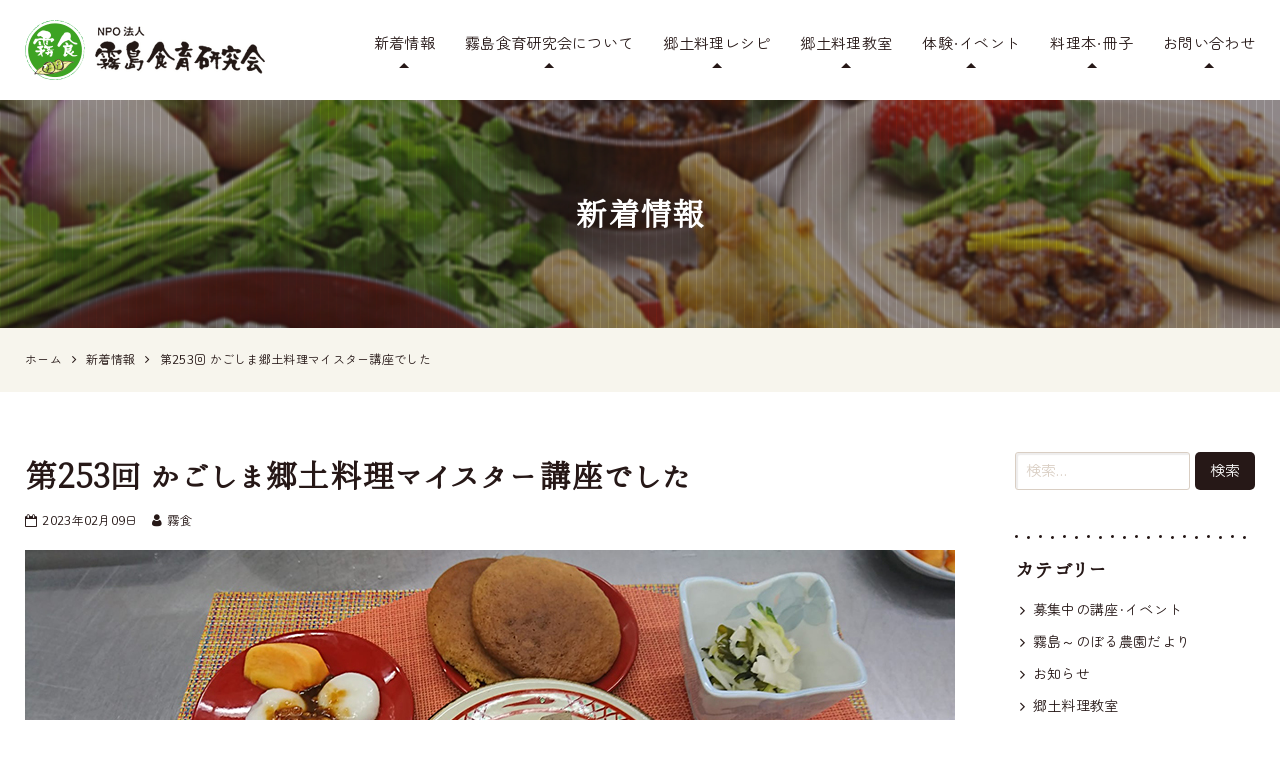

--- FILE ---
content_type: text/html; charset=UTF-8
request_url: https://kirisyoku.com/info/5125.html
body_size: 12204
content:
<!DOCTYPE html>
<html lang="ja">
<head>
<meta charset="UTF-8">
<meta name="viewport" content="width=device-width, initial-scale=1">
<link rel="pingback" href="https://kirisyoku.com/xmlrpc.php">
<title>第253回 かごしま郷土料理マイスター講座でした | 霧島食育研究会</title>
	<style>img:is([sizes="auto" i], [sizes^="auto," i]) { contain-intrinsic-size: 3000px 1500px }</style>
	
		<!-- All in One SEO 4.8.9 - aioseo.com -->
	<meta name="description" content="第253回 かごしま郷土料理マイスター講座 こがやき落花生の五目煮生ワカメの酢の物漬物の混ぜすし丸ぼうろ味噌だ" />
	<meta name="robots" content="max-image-preview:large" />
	<meta name="author" content="霧食"/>
	<meta name="msvalidate.01" content="5DD4F7EAA8F4CF36FE06FE21559680A6" />
	<link rel="canonical" href="https://kirisyoku.com/info/5125.html" />
	<meta name="generator" content="All in One SEO (AIOSEO) 4.8.9" />
		<meta property="og:locale" content="ja_JP" />
		<meta property="og:site_name" content="霧島食育研究会" />
		<meta property="og:type" content="article" />
		<meta property="og:title" content="第253回 かごしま郷土料理マイスター講座でした | 霧島食育研究会" />
		<meta property="og:description" content="第253回 かごしま郷土料理マイスター講座 こがやき落花生の五目煮生ワカメの酢の物漬物の混ぜすし丸ぼうろ味噌だ" />
		<meta property="og:url" content="https://kirisyoku.com/info/5125.html" />
		<meta property="og:image" content="https://kirisyoku.com/wp-content/uploads/2023/02/20230209.jpg" />
		<meta property="og:image:secure_url" content="https://kirisyoku.com/wp-content/uploads/2023/02/20230209.jpg" />
		<meta property="og:image:width" content="930" />
		<meta property="og:image:height" content="523" />
		<meta property="article:published_time" content="2023-02-09T05:30:24+00:00" />
		<meta property="article:modified_time" content="2023-03-06T06:31:03+00:00" />
		<meta name="twitter:card" content="summary" />
		<meta name="twitter:title" content="第253回 かごしま郷土料理マイスター講座でした | 霧島食育研究会" />
		<meta name="twitter:description" content="第253回 かごしま郷土料理マイスター講座 こがやき落花生の五目煮生ワカメの酢の物漬物の混ぜすし丸ぼうろ味噌だ" />
		<meta name="twitter:image" content="https://kirisyoku.com/wp-content/uploads/2023/02/20230209.jpg" />
		<!-- All in One SEO -->

<link rel='dns-prefetch' href='//static.addtoany.com' />
<link rel="alternate" type="application/rss+xml" title="霧島食育研究会 &raquo; フィード" href="https://kirisyoku.com/feed" />
<link rel="alternate" type="application/rss+xml" title="霧島食育研究会 &raquo; コメントフィード" href="https://kirisyoku.com/comments/feed" />
<style id='classic-theme-styles-inline-css'>
/*! This file is auto-generated */
.wp-block-button__link{color:#fff;background-color:#32373c;border-radius:9999px;box-shadow:none;text-decoration:none;padding:calc(.667em + 2px) calc(1.333em + 2px);font-size:1.125em}.wp-block-file__button{background:#32373c;color:#fff;text-decoration:none}
</style>
<link rel='stylesheet' id='mediaelement-css' href='https://kirisyoku.com/wp-includes/js/mediaelement/mediaelementplayer-legacy.min.css?ver=4.2.17' media='all' />
<link rel='stylesheet' id='wp-mediaelement-css' href='https://kirisyoku.com/wp-includes/js/mediaelement/wp-mediaelement.min.css?ver=7aef844b5b63ebc41b8b196755714d83' media='all' />
<style id='jetpack-sharing-buttons-style-inline-css'>
.jetpack-sharing-buttons__services-list{display:flex;flex-direction:row;flex-wrap:wrap;gap:0;list-style-type:none;margin:5px;padding:0}.jetpack-sharing-buttons__services-list.has-small-icon-size{font-size:12px}.jetpack-sharing-buttons__services-list.has-normal-icon-size{font-size:16px}.jetpack-sharing-buttons__services-list.has-large-icon-size{font-size:24px}.jetpack-sharing-buttons__services-list.has-huge-icon-size{font-size:36px}@media print{.jetpack-sharing-buttons__services-list{display:none!important}}.editor-styles-wrapper .wp-block-jetpack-sharing-buttons{gap:0;padding-inline-start:0}ul.jetpack-sharing-buttons__services-list.has-background{padding:1.25em 2.375em}
</style>
<style id='global-styles-inline-css'>
:root{--wp--preset--aspect-ratio--square: 1;--wp--preset--aspect-ratio--4-3: 4/3;--wp--preset--aspect-ratio--3-4: 3/4;--wp--preset--aspect-ratio--3-2: 3/2;--wp--preset--aspect-ratio--2-3: 2/3;--wp--preset--aspect-ratio--16-9: 16/9;--wp--preset--aspect-ratio--9-16: 9/16;--wp--preset--color--black: #000000;--wp--preset--color--cyan-bluish-gray: #abb8c3;--wp--preset--color--white: #ffffff;--wp--preset--color--pale-pink: #f78da7;--wp--preset--color--vivid-red: #cf2e2e;--wp--preset--color--luminous-vivid-orange: #ff6900;--wp--preset--color--luminous-vivid-amber: #fcb900;--wp--preset--color--light-green-cyan: #7bdcb5;--wp--preset--color--vivid-green-cyan: #00d084;--wp--preset--color--pale-cyan-blue: #8ed1fc;--wp--preset--color--vivid-cyan-blue: #0693e3;--wp--preset--color--vivid-purple: #9b51e0;--wp--preset--gradient--vivid-cyan-blue-to-vivid-purple: linear-gradient(135deg,rgba(6,147,227,1) 0%,rgb(155,81,224) 100%);--wp--preset--gradient--light-green-cyan-to-vivid-green-cyan: linear-gradient(135deg,rgb(122,220,180) 0%,rgb(0,208,130) 100%);--wp--preset--gradient--luminous-vivid-amber-to-luminous-vivid-orange: linear-gradient(135deg,rgba(252,185,0,1) 0%,rgba(255,105,0,1) 100%);--wp--preset--gradient--luminous-vivid-orange-to-vivid-red: linear-gradient(135deg,rgba(255,105,0,1) 0%,rgb(207,46,46) 100%);--wp--preset--gradient--very-light-gray-to-cyan-bluish-gray: linear-gradient(135deg,rgb(238,238,238) 0%,rgb(169,184,195) 100%);--wp--preset--gradient--cool-to-warm-spectrum: linear-gradient(135deg,rgb(74,234,220) 0%,rgb(151,120,209) 20%,rgb(207,42,186) 40%,rgb(238,44,130) 60%,rgb(251,105,98) 80%,rgb(254,248,76) 100%);--wp--preset--gradient--blush-light-purple: linear-gradient(135deg,rgb(255,206,236) 0%,rgb(152,150,240) 100%);--wp--preset--gradient--blush-bordeaux: linear-gradient(135deg,rgb(254,205,165) 0%,rgb(254,45,45) 50%,rgb(107,0,62) 100%);--wp--preset--gradient--luminous-dusk: linear-gradient(135deg,rgb(255,203,112) 0%,rgb(199,81,192) 50%,rgb(65,88,208) 100%);--wp--preset--gradient--pale-ocean: linear-gradient(135deg,rgb(255,245,203) 0%,rgb(182,227,212) 50%,rgb(51,167,181) 100%);--wp--preset--gradient--electric-grass: linear-gradient(135deg,rgb(202,248,128) 0%,rgb(113,206,126) 100%);--wp--preset--gradient--midnight: linear-gradient(135deg,rgb(2,3,129) 0%,rgb(40,116,252) 100%);--wp--preset--font-size--small: 13px;--wp--preset--font-size--medium: 20px;--wp--preset--font-size--large: 36px;--wp--preset--font-size--x-large: 42px;--wp--preset--spacing--20: 0.44rem;--wp--preset--spacing--30: 0.67rem;--wp--preset--spacing--40: 1rem;--wp--preset--spacing--50: 1.5rem;--wp--preset--spacing--60: 2.25rem;--wp--preset--spacing--70: 3.38rem;--wp--preset--spacing--80: 5.06rem;--wp--preset--shadow--natural: 6px 6px 9px rgba(0, 0, 0, 0.2);--wp--preset--shadow--deep: 12px 12px 50px rgba(0, 0, 0, 0.4);--wp--preset--shadow--sharp: 6px 6px 0px rgba(0, 0, 0, 0.2);--wp--preset--shadow--outlined: 6px 6px 0px -3px rgba(255, 255, 255, 1), 6px 6px rgba(0, 0, 0, 1);--wp--preset--shadow--crisp: 6px 6px 0px rgba(0, 0, 0, 1);}:where(.is-layout-flex){gap: 0.5em;}:where(.is-layout-grid){gap: 0.5em;}body .is-layout-flex{display: flex;}.is-layout-flex{flex-wrap: wrap;align-items: center;}.is-layout-flex > :is(*, div){margin: 0;}body .is-layout-grid{display: grid;}.is-layout-grid > :is(*, div){margin: 0;}:where(.wp-block-columns.is-layout-flex){gap: 2em;}:where(.wp-block-columns.is-layout-grid){gap: 2em;}:where(.wp-block-post-template.is-layout-flex){gap: 1.25em;}:where(.wp-block-post-template.is-layout-grid){gap: 1.25em;}.has-black-color{color: var(--wp--preset--color--black) !important;}.has-cyan-bluish-gray-color{color: var(--wp--preset--color--cyan-bluish-gray) !important;}.has-white-color{color: var(--wp--preset--color--white) !important;}.has-pale-pink-color{color: var(--wp--preset--color--pale-pink) !important;}.has-vivid-red-color{color: var(--wp--preset--color--vivid-red) !important;}.has-luminous-vivid-orange-color{color: var(--wp--preset--color--luminous-vivid-orange) !important;}.has-luminous-vivid-amber-color{color: var(--wp--preset--color--luminous-vivid-amber) !important;}.has-light-green-cyan-color{color: var(--wp--preset--color--light-green-cyan) !important;}.has-vivid-green-cyan-color{color: var(--wp--preset--color--vivid-green-cyan) !important;}.has-pale-cyan-blue-color{color: var(--wp--preset--color--pale-cyan-blue) !important;}.has-vivid-cyan-blue-color{color: var(--wp--preset--color--vivid-cyan-blue) !important;}.has-vivid-purple-color{color: var(--wp--preset--color--vivid-purple) !important;}.has-black-background-color{background-color: var(--wp--preset--color--black) !important;}.has-cyan-bluish-gray-background-color{background-color: var(--wp--preset--color--cyan-bluish-gray) !important;}.has-white-background-color{background-color: var(--wp--preset--color--white) !important;}.has-pale-pink-background-color{background-color: var(--wp--preset--color--pale-pink) !important;}.has-vivid-red-background-color{background-color: var(--wp--preset--color--vivid-red) !important;}.has-luminous-vivid-orange-background-color{background-color: var(--wp--preset--color--luminous-vivid-orange) !important;}.has-luminous-vivid-amber-background-color{background-color: var(--wp--preset--color--luminous-vivid-amber) !important;}.has-light-green-cyan-background-color{background-color: var(--wp--preset--color--light-green-cyan) !important;}.has-vivid-green-cyan-background-color{background-color: var(--wp--preset--color--vivid-green-cyan) !important;}.has-pale-cyan-blue-background-color{background-color: var(--wp--preset--color--pale-cyan-blue) !important;}.has-vivid-cyan-blue-background-color{background-color: var(--wp--preset--color--vivid-cyan-blue) !important;}.has-vivid-purple-background-color{background-color: var(--wp--preset--color--vivid-purple) !important;}.has-black-border-color{border-color: var(--wp--preset--color--black) !important;}.has-cyan-bluish-gray-border-color{border-color: var(--wp--preset--color--cyan-bluish-gray) !important;}.has-white-border-color{border-color: var(--wp--preset--color--white) !important;}.has-pale-pink-border-color{border-color: var(--wp--preset--color--pale-pink) !important;}.has-vivid-red-border-color{border-color: var(--wp--preset--color--vivid-red) !important;}.has-luminous-vivid-orange-border-color{border-color: var(--wp--preset--color--luminous-vivid-orange) !important;}.has-luminous-vivid-amber-border-color{border-color: var(--wp--preset--color--luminous-vivid-amber) !important;}.has-light-green-cyan-border-color{border-color: var(--wp--preset--color--light-green-cyan) !important;}.has-vivid-green-cyan-border-color{border-color: var(--wp--preset--color--vivid-green-cyan) !important;}.has-pale-cyan-blue-border-color{border-color: var(--wp--preset--color--pale-cyan-blue) !important;}.has-vivid-cyan-blue-border-color{border-color: var(--wp--preset--color--vivid-cyan-blue) !important;}.has-vivid-purple-border-color{border-color: var(--wp--preset--color--vivid-purple) !important;}.has-vivid-cyan-blue-to-vivid-purple-gradient-background{background: var(--wp--preset--gradient--vivid-cyan-blue-to-vivid-purple) !important;}.has-light-green-cyan-to-vivid-green-cyan-gradient-background{background: var(--wp--preset--gradient--light-green-cyan-to-vivid-green-cyan) !important;}.has-luminous-vivid-amber-to-luminous-vivid-orange-gradient-background{background: var(--wp--preset--gradient--luminous-vivid-amber-to-luminous-vivid-orange) !important;}.has-luminous-vivid-orange-to-vivid-red-gradient-background{background: var(--wp--preset--gradient--luminous-vivid-orange-to-vivid-red) !important;}.has-very-light-gray-to-cyan-bluish-gray-gradient-background{background: var(--wp--preset--gradient--very-light-gray-to-cyan-bluish-gray) !important;}.has-cool-to-warm-spectrum-gradient-background{background: var(--wp--preset--gradient--cool-to-warm-spectrum) !important;}.has-blush-light-purple-gradient-background{background: var(--wp--preset--gradient--blush-light-purple) !important;}.has-blush-bordeaux-gradient-background{background: var(--wp--preset--gradient--blush-bordeaux) !important;}.has-luminous-dusk-gradient-background{background: var(--wp--preset--gradient--luminous-dusk) !important;}.has-pale-ocean-gradient-background{background: var(--wp--preset--gradient--pale-ocean) !important;}.has-electric-grass-gradient-background{background: var(--wp--preset--gradient--electric-grass) !important;}.has-midnight-gradient-background{background: var(--wp--preset--gradient--midnight) !important;}.has-small-font-size{font-size: var(--wp--preset--font-size--small) !important;}.has-medium-font-size{font-size: var(--wp--preset--font-size--medium) !important;}.has-large-font-size{font-size: var(--wp--preset--font-size--large) !important;}.has-x-large-font-size{font-size: var(--wp--preset--font-size--x-large) !important;}
:where(.wp-block-post-template.is-layout-flex){gap: 1.25em;}:where(.wp-block-post-template.is-layout-grid){gap: 1.25em;}
:where(.wp-block-columns.is-layout-flex){gap: 2em;}:where(.wp-block-columns.is-layout-grid){gap: 2em;}
:root :where(.wp-block-pullquote){font-size: 1.5em;line-height: 1.6;}
</style>
<link rel='stylesheet' id='contact-form-7-css' href='https://kirisyoku.com/wp-content/plugins/contact-form-7/includes/css/styles.css?ver=6.1.3' media='all' />
<link rel='stylesheet' id='widgetopts-styles-css' href='https://kirisyoku.com/wp-content/plugins/widget-options/assets/css/widget-options.css?ver=4.1.3' media='all' />
<link rel='stylesheet' id='ngt-style-css' href='https://kirisyoku.com/wp-content/themes/kirishima-shokuiku/style.css?ver=7aef844b5b63ebc41b8b196755714d83' media='all' />
<link rel='stylesheet' id='addtoany-css' href='https://kirisyoku.com/wp-content/plugins/add-to-any/addtoany.min.css?ver=1.16' media='all' />
<link rel='stylesheet' id='cf7cf-style-css' href='https://kirisyoku.com/wp-content/plugins/cf7-conditional-fields/style.css?ver=2.6.6' media='all' />
<script id="addtoany-core-js-before">
/* <![CDATA[ */
window.a2a_config=window.a2a_config||{};a2a_config.callbacks=[];a2a_config.overlays=[];a2a_config.templates={};a2a_localize = {
	Share: "共有",
	Save: "ブックマーク",
	Subscribe: "購読",
	Email: "メール",
	Bookmark: "ブックマーク",
	ShowAll: "すべて表示する",
	ShowLess: "小さく表示する",
	FindServices: "サービスを探す",
	FindAnyServiceToAddTo: "追加するサービスを今すぐ探す",
	PoweredBy: "Powered by",
	ShareViaEmail: "メールでシェアする",
	SubscribeViaEmail: "メールで購読する",
	BookmarkInYourBrowser: "ブラウザにブックマーク",
	BookmarkInstructions: "このページをブックマークするには、 Ctrl+D または \u2318+D を押下。",
	AddToYourFavorites: "お気に入りに追加",
	SendFromWebOrProgram: "任意のメールアドレスまたはメールプログラムから送信",
	EmailProgram: "メールプログラム",
	More: "詳細&#8230;",
	ThanksForSharing: "共有ありがとうございます !",
	ThanksForFollowing: "フォローありがとうございます !"
};
/* ]]> */
</script>
<script defer src="https://static.addtoany.com/menu/page.js" id="addtoany-core-js"></script>
<script src="https://kirisyoku.com/wp-includes/js/jquery/jquery.min.js?ver=3.7.1" id="jquery-core-js"></script>
<script src="https://kirisyoku.com/wp-includes/js/jquery/jquery-migrate.min.js?ver=3.4.1" id="jquery-migrate-js"></script>
<script defer src="https://kirisyoku.com/wp-content/plugins/add-to-any/addtoany.min.js?ver=1.1" id="addtoany-jquery-js"></script>
<link rel="https://api.w.org/" href="https://kirisyoku.com/wp-json/" /><link rel="alternate" title="JSON" type="application/json" href="https://kirisyoku.com/wp-json/wp/v2/posts/5125" /><link rel="EditURI" type="application/rsd+xml" title="RSD" href="https://kirisyoku.com/xmlrpc.php?rsd" />

<link rel="alternate" title="oEmbed (JSON)" type="application/json+oembed" href="https://kirisyoku.com/wp-json/oembed/1.0/embed?url=https%3A%2F%2Fkirisyoku.com%2Finfo%2F5125.html" />
<link rel="alternate" title="oEmbed (XML)" type="text/xml+oembed" href="https://kirisyoku.com/wp-json/oembed/1.0/embed?url=https%3A%2F%2Fkirisyoku.com%2Finfo%2F5125.html&#038;format=xml" />
<meta name="format-detection" content="telephone=no"><link rel="preload" as="font" href="https://kirisyoku.com/wp-content/themes/kirishima-shokuiku/fonts/icomoon.woff2" crossorigin><link rel="stylesheet" href="https://cdn.jsdelivr.net/npm/yakuhanjp@3.4.1/dist/css/yakuhanrp.min.css"><link rel="preconnect" href="https://fonts.googleapis.com"><link rel="preconnect" href="https://fonts.gstatic.com" crossorigin><link href="https://fonts.googleapis.com/css2?family=Nunito:wght@400;700&family=Zen+Maru+Gothic:wght@400;700&display=swap" rel="stylesheet"><link rel="shortcut icon" href="https://kirisyoku.com/wp-content/themes/kirishima-shokuiku/images/favicon.ico" type="image/x-icon"><link rel="apple-touch-icon" href="https://kirisyoku.com/wp-content/themes/kirishima-shokuiku/images/apple-touch-icon.png">
<!-- Global site tag (gtag.js) - Google Analytics -->
<script async src="https://www.googletagmanager.com/gtag/js?id=G-GHBQ3B0D1B"></script>
<script>
  window.dataLayer = window.dataLayer || [];
  function gtag(){dataLayer.push(arguments);}
  gtag('js', new Date());

  gtag('config', 'G-GHBQ3B0D1B');
</script>
</head>
<body class="wp-singular post-template-default single single-post postid-5125 single-format-standard wp-theme-kirishima-shokuiku">
<div id="site-wrap">
<header id="site-header" class="clearfix">
	
<div id="header-wrap" class="wp-block-ngt-div clearfix">
<div class="wp-block-ngt-div inner-wrap clearfix">
<div id="header-branding" class="wp-block-ngt-div">		<div id="site-title">
						<a href="https://kirisyoku.com/"><span>食を想う文化を育み、鹿児島の郷土料理を伝え継ぐ 霧島食育研究会</span>
				<picture>
					<source srcset="https://kirisyoku.com/wp-content/themes/kirishima-shokuiku/images/logo.png 1x, https://kirisyoku.com/wp-content/themes/kirishima-shokuiku/images/logo-2x.png 2x">
					<img decoding="async" src="https://kirisyoku.com/wp-content/themes/kirishima-shokuiku/images/logo.png" alt="食を想う文化を育み、鹿児島の郷土料理を伝え継ぐ 霧島食育研究会">
				</picture>
			</a>
			</div>
	
</div>



<div id="header-side" class="wp-block-ngt-div">
<nav id="site-navigation" class="wp-block-ngt-nav main-navigation clearfix">
<h2 class="menu-toggle wp-block-heading"><span></span><span></span><span></span><span>MENU</span></h2>


<ul class="nav-menu clearfix"><li id="menu-item-28" class="menu-item menu-item-type-post_type menu-item-object-page current_page_parent menu-item-28"><a href="https://kirisyoku.com/info/">新着情報</a></li>
<li id="menu-item-1423" class="menu-item menu-item-type-post_type menu-item-object-page menu-item-1423"><a href="https://kirisyoku.com/about.html">霧島食育研究会について</a></li>
<li id="menu-item-1424" class="menu-item menu-item-type-post_type menu-item-object-page menu-item-1424"><a href="https://kirisyoku.com/recipe/">郷土料理レシピ</a></li>
<li id="menu-item-1425" class="menu-item menu-item-type-post_type menu-item-object-page menu-item-1425"><a href="https://kirisyoku.com/cooking-class/">郷土料理教室</a></li>
<li id="menu-item-1426" class="menu-item menu-item-type-post_type menu-item-object-page menu-item-1426"><a href="https://kirisyoku.com/event/">体験・イベント</a></li>
<li id="menu-item-1427" class="menu-item menu-item-type-post_type menu-item-object-page menu-item-1427"><a href="https://kirisyoku.com/book/">料理本・冊子</a></li>
<li id="menu-item-65" class="menu-item menu-item-type-post_type menu-item-object-page menu-item-65"><a href="https://kirisyoku.com/contact.html">お問い合わせ</a></li>
</ul>
</nav>
</div>
</div>
</div>
</header>

<div class="page-title scroll-back-image">
	<div class="inner-wrap">
									<div>新着情報</div>
						</div>
</div>

<div class="breadcrumbs">
	<div class="inner-wrap clearfix">
		<!-- Breadcrumb NavXT 7.4.1 -->
<span property="itemListElement" typeof="ListItem"><a property="item" typeof="WebPage" href="https://kirisyoku.com" class="home"><span property="name">ホーム</span></a><meta property="position" content="1"></span><span class="icon-arrow-right"></span><span property="itemListElement" typeof="ListItem"><a property="item" typeof="WebPage" href="https://kirisyoku.com/info/" class="post-root post post-post"><span property="name">新着情報</span></a><meta property="position" content="2"></span><span class="icon-arrow-right"></span><span property="itemListElement" typeof="ListItem"><span property="name">第253回 かごしま郷土料理マイスター講座でした</span><meta property="position" content="3"></span>	</div>
</div>
	<div id="site-content" class="clearfix">
		<div class="inner-wrap clearfix">
			<div class="row c-two">
				<div id="primary">
											<article class="post-page">
							<h1>第253回 かごしま郷土料理マイスター講座でした</h1>
							<div class="dl-info">
		<span class="posted-on"><span class="icon-calendar add-right-1_6"></span><time class="entry-date published" datetime="2023-02-09T14:30:24+09:00">2023年02月09日</time><time class="updated" datetime="2023-03-06T15:31:03+09:00">2023年03月06日</time></span>
		<span class="byline"><span class="author vcard"><span class="icon-user add-right-1_6"></span>霧食</span></span>

		</div>
<div class="wp-block-ngt-section-group section-group">
<div class="wp-block-ngt-div add-bottom">
<figure class="wp-block-image size-full"><img fetchpriority="high" decoding="async" width="930" height="523" src="https://kirisyoku.com/wp-content/uploads/2023/02/20230209.jpg" alt="" class="wp-image-5126" srcset="https://kirisyoku.com/wp-content/uploads/2023/02/20230209.jpg 930w, https://kirisyoku.com/wp-content/uploads/2023/02/20230209-300x169.jpg 300w, https://kirisyoku.com/wp-content/uploads/2023/02/20230209-768x432.jpg 768w" sizes="(max-width: 930px) 100vw, 930px" /></figure>
</div>



<div class="wp-block-ngt-div center-column-x width-4_5-x add-bottom">
<p>第253回 かごしま郷土料理マイスター講座</p>



<p>こがやき<br>落花生の五目煮<br>生ワカメの酢の物<br>漬物の混ぜすし<br>丸ぼうろ<br>味噌だれの団子</p>



<p>【落花生の五目煮】は、炒り落花生を使いました。<br>紹介文とレシピです。とても手軽に作れます。</p>



<p>落花生の実のつき方は独特です。花が咲く直前に自家受粉し、数日後、子房柄(しぼうへい)という部分が発達し土を目指して伸びていきます。<br>その後、地中で子房が膨らんで実が育っていきます。花が落ちたところから実をつけるので「落花生」と名付けられたといわれます。<br>干しシイタケや鶏肉と一緒に煮込むと、旨みたっぷりの煮汁となり、根菜や落花生にうまみが染みます。様々な食材の食感も楽しめます。</p>



<p>レシピ　4、５人分<br>乾落花生(殻をむき薄皮のついたもの)　80g<br>干しシイタケ2枚、茹でタケノコ・ニンジン・こんにゃく・ゴボウ各50g<br>鶏モモ肉　100g、調味料（薄口しょうゆ・本みりん各大さじ２，）<br>インゲン　２，３本、塩　少々<br>① 落花生は、一晩水につけてから、やわらかくなるまで煮てざるにあける。(圧力鍋使用の場合は300㏄の水と共に15分加圧する)<br>② 干しシイタケは1カップの水で戻し、柔らかくなったら軸をとる。戻し汁はとっておく。<br>③ 茹でタケノコ、ニンジン、こんにゃく、ゴボウ、シイタケ、鶏モモ肉は落花生の大きさに合わせて切る<br>④ 鍋に①③を入れ、シイタケの戻し汁と水をひたひたになるように加え、強火にかける。沸騰したらアクを除き、調味料を加え、落し蓋をして弱火で野菜に火が通るまで20分程度煮る。火を止めてそのまま味をしみ込ませる。<br>⑤ インゲンは、塩を少々入れた湯で１，２分茹でてザルにあけ、1センチ長さに切る。</p>
</div>
</div>
<div class="addtoany_share_save_container addtoany_content addtoany_content_bottom"><div class="a2a_kit a2a_kit_size_32 addtoany_list" data-a2a-url="https://kirisyoku.com/info/5125.html" data-a2a-title="第253回 かごしま郷土料理マイスター講座でした"><a class="a2a_button_facebook" href="https://www.addtoany.com/add_to/facebook?linkurl=https%3A%2F%2Fkirisyoku.com%2Finfo%2F5125.html&amp;linkname=%E7%AC%AC253%E5%9B%9E%20%E3%81%8B%E3%81%94%E3%81%97%E3%81%BE%E9%83%B7%E5%9C%9F%E6%96%99%E7%90%86%E3%83%9E%E3%82%A4%E3%82%B9%E3%82%BF%E3%83%BC%E8%AC%9B%E5%BA%A7%E3%81%A7%E3%81%97%E3%81%9F" title="Facebook" rel="nofollow noopener" target="_blank"></a><a class="a2a_button_line" href="https://www.addtoany.com/add_to/line?linkurl=https%3A%2F%2Fkirisyoku.com%2Finfo%2F5125.html&amp;linkname=%E7%AC%AC253%E5%9B%9E%20%E3%81%8B%E3%81%94%E3%81%97%E3%81%BE%E9%83%B7%E5%9C%9F%E6%96%99%E7%90%86%E3%83%9E%E3%82%A4%E3%82%B9%E3%82%BF%E3%83%BC%E8%AC%9B%E5%BA%A7%E3%81%A7%E3%81%97%E3%81%9F" title="Line" rel="nofollow noopener" target="_blank"></a><a class="a2a_button_x" href="https://www.addtoany.com/add_to/x?linkurl=https%3A%2F%2Fkirisyoku.com%2Finfo%2F5125.html&amp;linkname=%E7%AC%AC253%E5%9B%9E%20%E3%81%8B%E3%81%94%E3%81%97%E3%81%BE%E9%83%B7%E5%9C%9F%E6%96%99%E7%90%86%E3%83%9E%E3%82%A4%E3%82%B9%E3%82%BF%E3%83%BC%E8%AC%9B%E5%BA%A7%E3%81%A7%E3%81%97%E3%81%9F" title="X" rel="nofollow noopener" target="_blank"></a></div></div>						</article>
												<ul class="default-wp-page clearfix">
			<li class="previous"><a href="https://kirisyoku.com/info/5101.html" rel="prev"><span class="meta-nav">&larr;</span> 第252回 かごしま郷土料理マイスター講座でした</a></li>
			<li class="next"><a href="https://kirisyoku.com/info/5121.html" rel="next">2/13「霧島たべもの伝承塾」参加募集のご案内【終了しました】 <span class="meta-nav">&rarr;</span></a></li>
		</ul>
					</div><!-- #primary -->
				<div id="secondary">
					<div class="widget widget_search add-bottom-3_2 clearfix"><form role="search" method="get" class="search-form" action="https://kirisyoku.com/">
				<label>
					<span class="screen-reader-text">検索:</span>
					<input type="search" class="search-field" placeholder="検索&hellip;" value="" name="s" />
				</label>
				<input type="submit" class="search-submit" value="検索" />
			</form></div><div class="widget widget_categories add-bottom-3_2 clearfix"><h2>カテゴリー</h2>
			<ul>
					<li class="cat-item cat-item-64"><a href="https://kirisyoku.com/info/category/participants">募集中の講座・イベント</a>
</li>
	<li class="cat-item cat-item-66"><a href="https://kirisyoku.com/info/category/noboru-diary">霧島～のぼる農園だより</a>
</li>
	<li class="cat-item cat-item-1"><a href="https://kirisyoku.com/info/category/news">お知らせ</a>
</li>
	<li class="cat-item cat-item-47"><a href="https://kirisyoku.com/info/category/cooking-class">郷土料理教室</a>
<ul class='children'>
	<li class="cat-item cat-item-67"><a href="https://kirisyoku.com/info/category/cooking-class/localfood-cooking">はじめての郷土料理教室</a>
</li>
	<li class="cat-item cat-item-68"><a href="https://kirisyoku.com/cooking-class/kids-cooking-class">キッズクッキング講座</a>
</li>
	<li class="cat-item cat-item-48"><a href="https://kirisyoku.com/info/category/cooking-class/denshojuku">霧島食べもの伝承塾</a>
</li>
	<li class="cat-item cat-item-49"><a href="https://kirisyoku.com/info/category/cooking-class/meister-training">かごしま郷土料理マイスター養成講座</a>
</li>
	<li class="cat-item cat-item-50"><a href="https://kirisyoku.com/info/category/cooking-class/first-cooking-basic">はじめての鹿児島料理の会 基本コース</a>
</li>
	<li class="cat-item cat-item-51"><a href="https://kirisyoku.com/info/category/cooking-class/shokusaijiki">かごしま食歳時記 料理教室</a>
</li>
</ul>
</li>
	<li class="cat-item cat-item-52"><a href="https://kirisyoku.com/info/category/event">体験・イベント</a>
<ul class='children'>
	<li class="cat-item cat-item-53"><a href="https://kirisyoku.com/info/category/event/nature-school">食農教育「霧島里山自然学校」</a>
</li>
	<li class="cat-item cat-item-54"><a href="https://kirisyoku.com/info/category/event/nature-program">食農プログラム「里山食育プログラム」</a>
</li>
	<li class="cat-item cat-item-55"><a href="https://kirisyoku.com/info/category/event/shokunobunkasai">霧島・食の文化祭</a>
</li>
</ul>
</li>
	<li class="cat-item cat-item-59"><a href="https://kirisyoku.com/info/category/meister-association">かごしま郷土料理マイスター協会</a>
</li>
	<li class="cat-item cat-item-56"><a href="https://kirisyoku.com/info/category/media-info">メディア掲載・出演</a>
<ul class='children'>
	<li class="cat-item cat-item-60"><a href="https://kirisyoku.com/info/category/media-info/373news-bento-recipe">南日本新聞「お弁当レシピ」</a>
</li>
</ul>
</li>
	<li class="cat-item cat-item-57"><a href="https://kirisyoku.com/info/category/award">受賞報告</a>
</li>
			</ul>

			</div>					
<div class="wp-block-ngt-div side-banner add-bottom">
<a class="wp-block-ngt-link-box link-box" href="https://kirisyoku.com/recipe/media/wartime-food">
<div class="wp-block-ngt-link-box-text link-box-text"></div>



<figure class="wp-block-ngt-picture"><picture>
<source type="image/webp" srcset="https://kirisyoku.com/wp-content/uploads/2025/05/secondary-showa100.webp 1x, https://kirisyoku.com/wp-content/uploads/2025/05/secondary-showa100-2x.webp 2x" class="wp-block-ngt-picture-source"/>



<source srcset="https://kirisyoku.com/wp-content/uploads/2025/05/secondary-showa100.png 1x, https://kirisyoku.com/wp-content/uploads/2025/05/secondary-showa100-2x.png 2x" class="wp-block-ngt-picture-source"/>



<img decoding="async" src="https://kirisyoku.com/wp-content/uploads/2025/05/secondary-showa100.png" alt="" class="wp-block-ngt-picture-img"/>
</picture></figure>
</a>



<a class="wp-block-ngt-link-box link-box" href="https://kirisyoku.com/recipe/media/mbc-kagoshima4-first">
<figure class="wp-block-ngt-picture"><picture>
<source type="image/webp" srcset="https://kirisyoku.com/wp-content/uploads/2022/04/secondary-mbc-kagoshima4-first.webp 1x, https://kirisyoku.com/wp-content/uploads/2022/04/secondary-mbc-kagoshima4-first-2x.webp 2x" class="wp-block-ngt-picture-source"/>



<source srcset="https://kirisyoku.com/wp-content/uploads/2022/04/secondary-mbc-kagoshima4-first.png 1x, https://kirisyoku.com/wp-content/uploads/2022/04/secondary-mbc-kagoshima4-first-2x.png 2x" class="wp-block-ngt-picture-source"/>



<img decoding="async" src="https://kirisyoku.com/wp-content/uploads/2022/04/secondary-mbc-kagoshima4-first.png" alt="MBCテレビ「かごしま4」出演 はじめての郷土料理レシピ" class="wp-block-ngt-picture-img"/>
</picture></figure>
</a>



<a class="wp-block-ngt-link-box link-box" href="https://kirisyoku.com/meister-association.html">
<figure class="wp-block-ngt-picture"><picture>
<source type="image/webp" srcset="https://kirisyoku.com/wp-content/uploads/2021/03/secondary-meister-association.webp 1x, https://kirisyoku.com/wp-content/uploads/2021/03/secondary-meister-association-2x.webp 2x" class="wp-block-ngt-picture-source"/>



<source srcset="https://kirisyoku.com/wp-content/uploads/2021/03/secondary-meister-association.png 1x, https://kirisyoku.com/wp-content/uploads/2021/03/secondary-meister-association-2x.png 2x" class="wp-block-ngt-picture-source"/>



<img decoding="async" src="https://kirisyoku.com/wp-content/uploads/2021/03/secondary-meister-association.png" alt="かごしま郷土料理マイスター協会" class="wp-block-ngt-picture-img"/>
</picture></figure>
</a>



<a class="wp-block-ngt-link-box link-box" href="https://kirisyoku.com/donate.html">
<figure class="wp-block-ngt-picture"><picture>
<source type="image/webp" srcset="https://kirisyoku.com/wp-content/uploads/2021/03/secondary-donate.webp 1x, https://kirisyoku.com/wp-content/uploads/2021/03/secondary-donate-2x.webp 2x" class="wp-block-ngt-picture-source"/>



<source srcset="https://kirisyoku.com/wp-content/uploads/2021/03/secondary-donate.png 1x, https://kirisyoku.com/wp-content/uploads/2021/03/secondary-donate-2x.png 2x" class="wp-block-ngt-picture-source"/>



<img decoding="async" src="https://kirisyoku.com/wp-content/uploads/2021/03/secondary-donate.png" alt="賛助会員募集" class="wp-block-ngt-picture-img"/>
</picture></figure>
</a>



<a class="wp-block-ngt-link-box link-box" href="https://kirisyoku.com/request/">
<figure class="wp-block-ngt-picture"><picture>
<source type="image/webp" srcset="https://kirisyoku.com/wp-content/uploads/2022/06/secondary-request.webp 1x, https://kirisyoku.com/wp-content/uploads/2022/06/secondary-request-2x.webp 2x" class="wp-block-ngt-picture-source"/>



<source srcset="https://kirisyoku.com/wp-content/uploads/2022/06/secondary-request.png 1x, https://kirisyoku.com/wp-content/uploads/2022/06/secondary-request-2x.png 2x" class="wp-block-ngt-picture-source"/>



<img decoding="async" src="https://kirisyoku.com/wp-content/uploads/2022/06/secondary-request.png" alt="講演･レシピ開発･料理写真提供など" class="wp-block-ngt-picture-img"/>
</picture></figure>
</a>



<a class="wp-block-ngt-link-box link-box" href="https://www.facebook.com/kirisyoku" target="_blank" rel="noopener">
<figure class="wp-block-ngt-picture"><picture>
<source srcset="https://kirisyoku.com/wp-content/uploads/2021/03/secondary-facebook.png 1x, https://kirisyoku.com/wp-content/uploads/2021/03/secondary-facebook-2x.png 2x" class="wp-block-ngt-picture-source"/>



<img decoding="async" src="https://kirisyoku.com/wp-content/uploads/2021/03/secondary-facebook.png" alt="霧島食育研究会 Facebook" class="wp-block-ngt-picture-img"/>
</picture></figure>
</a>



<a class="wp-block-ngt-link-box link-box" href="https://kagosyoku.com/" target="_blank" rel="noopener">
<figure class="wp-block-ngt-picture"><picture>
<source type="image/webp" srcset="https://kirisyoku.com/wp-content/uploads/2021/03/secondary-kagosyoku.webp 1x, https://kirisyoku.com/wp-content/uploads/2021/03/secondary-kagosyoku-2x.webp 2x" class="wp-block-ngt-picture-source"/>



<source srcset="https://kirisyoku.com/wp-content/uploads/2021/03/secondary-kagosyoku.png 1x, https://kirisyoku.com/wp-content/uploads/2021/03/secondary-kagosyoku-2x.png 2x" class="wp-block-ngt-picture-source"/>



<img decoding="async" src="https://kirisyoku.com/wp-content/uploads/2021/03/secondary-kagosyoku.png" alt="千葉しのぶ 鹿児島食文化スタジオ" class="wp-block-ngt-picture-img"/>
</picture></figure>
</a>
</div>



<div class="wp-block-ngt-div add-bottom-3_2">
<h2 class="wp-block-heading">郷土料理レシピ検索</h2>


	<div class="side-link-recipe color-box-light box-rounded-10px aroundh-1_3 aroundv-1_2 add-bottom-1_2 clearfix">
		<h3>材料から探す</h3>
		<ul class="recipe-link-list">			<li><a href="https://kirisyoku.com/recipe/ingredient/miso">みそ・醤油</a></li>
						<li><a href="https://kirisyoku.com/recipe/ingredient/rice">米・もち</a></li>
						<li><a href="https://kirisyoku.com/recipe/ingredient/grain">小麦・そば・雑穀</a></li>
						<li><a href="https://kirisyoku.com/recipe/ingredient/potato">芋・でんぷん・栗</a></li>
						<li><a href="https://kirisyoku.com/recipe/ingredient/meat">肉</a></li>
						<li><a href="https://kirisyoku.com/recipe/ingredient/seafood">魚介・クジラ</a></li>
						<li><a href="https://kirisyoku.com/recipe/ingredient/egg">卵</a></li>
						<li><a href="https://kirisyoku.com/recipe/ingredient/bean">豆腐・豆</a></li>
						<li><a href="https://kirisyoku.com/recipe/ingredient/vegetable">野菜</a></li>
						<li><a href="https://kirisyoku.com/recipe/ingredient/wild-plant">山菜・野草</a></li>
						<li><a href="https://kirisyoku.com/recipe/ingredient/sesame-peanut">ごま・落花生</a></li>
						<li><a href="https://kirisyoku.com/recipe/ingredient/mushroom">きのこ</a></li>
						<li><a href="https://kirisyoku.com/recipe/ingredient/seaweed">海藻</a></li>
						<li><a href="https://kirisyoku.com/recipe/ingredient/fruit">果物</a></li>
						<li><a href="https://kirisyoku.com/recipe/ingredient/raw-sugar">黒糖</a></li>
					</ul>
	</div>


	<div class="side-link-recipe color-box-light box-rounded-10px aroundh-1_3 aroundv-1_2 add-bottom-1_2 clearfix">
		<h3>料理の種類から探す</h3>
		<ul class="recipe-link-list">			<li><a href="https://kirisyoku.com/recipe/cookery/rice-dish">ご飯・麺類</a></li>
						<li><a href="https://kirisyoku.com/recipe/cookery/soup-dish">汁もの</a></li>
						<li><a href="https://kirisyoku.com/recipe/cookery/meat-dish">肉のおかず</a></li>
						<li><a href="https://kirisyoku.com/recipe/cookery/seafood-dish">魚介のおかず</a></li>
						<li><a href="https://kirisyoku.com/recipe/cookery/vegetable-dish">野菜のおかず</a></li>
						<li><a href="https://kirisyoku.com/recipe/cookery/egg-dish">卵のおかず</a></li>
						<li><a href="https://kirisyoku.com/recipe/cookery/other-dish">その他のおかず</a></li>
						<li><a href="https://kirisyoku.com/recipe/cookery/pickle">漬物・佃煮・調味料</a></li>
						<li><a href="https://kirisyoku.com/recipe/cookery/confectionary">お菓子</a></li>
					</ul>
	</div>


	<div class="side-link-recipe color-box-light box-rounded-10px aroundh-1_3 aroundv-1_2 add-bottom-1_2 clearfix">
		<h3>季節から探す</h3>
		<ul class="recipe-link-list">			<li><a href="https://kirisyoku.com/recipe/season/year-around">通年</a></li>
						<li><a href="https://kirisyoku.com/recipe/season/new-year">新年</a></li>
						<li><a href="https://kirisyoku.com/recipe/season/spring">春</a></li>
						<li><a href="https://kirisyoku.com/recipe/season/early-summer">初夏</a></li>
						<li><a href="https://kirisyoku.com/recipe/season/summer">夏</a></li>
						<li><a href="https://kirisyoku.com/recipe/season/autumn">秋</a></li>
						<li><a href="https://kirisyoku.com/recipe/season/winter">冬</a></li>
					</ul>
	</div>


	<div class="side-link-recipe color-box-light box-rounded-10px aroundh-1_3 aroundv-1_2 add-bottom-1_2 clearfix">
		<h3>地域から探す</h3>
		<ul class="recipe-link-list">			<li><a href="https://kirisyoku.com/recipe/area/throughout-kagoshima">鹿児島県全域</a></li>
						<li><a href="https://kirisyoku.com/recipe/area/amami-area">奄美地域</a></li>
					</ul>
	</div>
</div>



<div class="wp-block-ngt-div">
<h2 class="wp-block-heading">イベント参加者数</h2>



<div class="wp-block-ngt-div lh-150-area color-box-light box-rounded-10px around-1_2">
<div class="wp-block-ngt-div reduce-bottom-1_2">
<h3 class="wp-block-heading add-bottom-1_6 add-left-0">主催事業数・参加人数</h3>



<p>1,448回・55,370人</p>



<h3 class="wp-block-heading add-bottom-1_6 add-left-0">講演数・聴衆数</h3>



<p>講演数707回・88,729人</p>



<h3 class="wp-block-heading add-bottom-1_6 add-left-0">メディアでの発信</h3>



<p>新聞・雑誌での掲載・執筆、テレビ・ラジオ等の出演など<br>935回</p>



<p>※平成16(2004)年1月～令和7年(2025年)3月</p>
</div>
</div>
</div>
				</div><!-- #secondary -->
			</div>
		</div>
	</div><!-- #site-content -->
	<footer id="site-footer" class="clearfix">
	
<div class="wp-block-ngt-div footer-content-wrap">
<div class="wp-block-ngt-div inner-wrap">
<div class="wp-block-ngt-row-grid row-grid col-1_3-x col-1_5-l col-1-m gap-x gap-l gap-m col-1-s">
<div class="wp-block-ngt-col-scope-grid gx-1-x gx-1-l gx-1-m gw-2-l">
<div class="wp-block-ngt-div reduce-bottom-1_2 add-bottom-m add-bottom-s">
<h2 class="wp-block-heading add-bottom-1_2 fs-h3">NPO法人 霧島食育研究会</h2>



<p>〒899-4201 <br class="invisible-x invisible-m invisible-s">鹿児島県霧島市霧島田口1653-2<br>TEL:090-4982-8898（千葉）</p>



<div class="wp-block-ngt-div add-bottom-1_2 invisible-m invisible-s">
<a href="https://kirisyoku.com/npo.html" class="no-decoration"><span class="icon-circle-arrow-right add-right-1_6"></span>法人概要はこちら</a>
</div>
</div>
</div>



<div class="wp-block-ngt-col-scope-grid gx-2-x gx-3-l gx-1-m gw-3-l display-flex gw-2-x"><div class="custom-menu clearfix"><ul id="menu-%e3%83%95%e3%83%83%e3%82%bf%e3%83%bc%e3%83%8a%e3%83%93%e3%82%b2%e3%83%bc%e3%82%b7%e3%83%a7%e3%83%b3" class="menu"><li id="menu-item-62" class="menu-item menu-item-type-post_type menu-item-object-page menu-item-home menu-item-62"><a href="https://kirisyoku.com/">ホーム</a></li>
<li id="menu-item-2957" class="invisible-x invisible-l menu-item menu-item-type-post_type menu-item-object-page menu-item-2957"><a href="https://kirisyoku.com/npo.html">法人概要</a></li>
<li id="menu-item-4136" class="menu-item menu-item-type-post_type menu-item-object-page menu-item-4136"><a href="https://kirisyoku.com/contact.html">お問い合わせ</a></li>
<li id="menu-item-5825" class="menu-item menu-item-type-post_type menu-item-object-page menu-item-5825"><a href="https://kirisyoku.com/cancelpolicy.html">キャンセルポリシー</a></li>
<li id="menu-item-63" class="menu-item menu-item-type-post_type menu-item-object-page menu-item-privacy-policy menu-item-63"><a rel="privacy-policy" href="https://kirisyoku.com/privacy.html">プライバシーポリシー</a></li>
<li id="menu-item-64" class="menu-item menu-item-type-post_type menu-item-object-page menu-item-64"><a href="https://kirisyoku.com/sitemap.html">サイトマップ</a></li>
</ul></div>


<p>❖ 料理写真等の無断転載を禁止します</p>


	<div class="copyright">Copyright &copy; 霧島食育研究会. <br class="invisible-x invisible-l invisible-m">All Rights Reserved.</div>
	
</div>
</div>
</div>
</div>
</footer>
<a href="#site-header" id="scroll-up"><span class="icon-arrow-top"></span></a></div><!-- #site-wrap -->
<script type="speculationrules">
{"prefetch":[{"source":"document","where":{"and":[{"href_matches":"\/*"},{"not":{"href_matches":["\/wp-*.php","\/wp-admin\/*","\/wp-content\/uploads\/*","\/wp-content\/*","\/wp-content\/plugins\/*","\/wp-content\/themes\/kirishima-shokuiku\/*","\/*\\?(.+)"]}},{"not":{"selector_matches":"a[rel~=\"nofollow\"]"}},{"not":{"selector_matches":".no-prefetch, .no-prefetch a"}}]},"eagerness":"conservative"}]}
</script>
<script src="https://kirisyoku.com/wp-includes/js/dist/hooks.min.js?ver=4d63a3d491d11ffd8ac6" id="wp-hooks-js"></script>
<script src="https://kirisyoku.com/wp-includes/js/dist/i18n.min.js?ver=5e580eb46a90c2b997e6" id="wp-i18n-js"></script>
<script id="wp-i18n-js-after">
/* <![CDATA[ */
wp.i18n.setLocaleData( { 'text direction\u0004ltr': [ 'ltr' ] } );
/* ]]> */
</script>
<script src="https://kirisyoku.com/wp-content/plugins/contact-form-7/includes/swv/js/index.js?ver=6.1.3" id="swv-js"></script>
<script id="contact-form-7-js-translations">
/* <![CDATA[ */
( function( domain, translations ) {
	var localeData = translations.locale_data[ domain ] || translations.locale_data.messages;
	localeData[""].domain = domain;
	wp.i18n.setLocaleData( localeData, domain );
} )( "contact-form-7", {"translation-revision-date":"2025-10-29 09:23:50+0000","generator":"GlotPress\/4.0.3","domain":"messages","locale_data":{"messages":{"":{"domain":"messages","plural-forms":"nplurals=1; plural=0;","lang":"ja_JP"},"This contact form is placed in the wrong place.":["\u3053\u306e\u30b3\u30f3\u30bf\u30af\u30c8\u30d5\u30a9\u30fc\u30e0\u306f\u9593\u9055\u3063\u305f\u4f4d\u7f6e\u306b\u7f6e\u304b\u308c\u3066\u3044\u307e\u3059\u3002"],"Error:":["\u30a8\u30e9\u30fc:"]}},"comment":{"reference":"includes\/js\/index.js"}} );
/* ]]> */
</script>
<script id="contact-form-7-js-before">
/* <![CDATA[ */
var wpcf7 = {
    "api": {
        "root": "https:\/\/kirisyoku.com\/wp-json\/",
        "namespace": "contact-form-7\/v1"
    }
};
/* ]]> */
</script>
<script src="https://kirisyoku.com/wp-content/plugins/contact-form-7/includes/js/index.js?ver=6.1.3" id="contact-form-7-js"></script>
<script src="https://www.google.com/recaptcha/api.js?render=6Ld93pQaAAAAAGdZFHyqK14OZlELsneZXIz89jr4&amp;ver=3.0" id="google-recaptcha-js"></script>
<script src="https://kirisyoku.com/wp-content/themes/kirishima-shokuiku/js/recaptcha-text.js?ver=7aef844b5b63ebc41b8b196755714d83" id="ngt-script-contact-form-7-js"></script>
<script src="https://kirisyoku.com/wp-content/themes/kirishima-shokuiku/js/fitvids/jquery.fitvids.js?ver=7aef844b5b63ebc41b8b196755714d83" id="ngt-fitvids-js"></script>
<script src="https://kirisyoku.com/wp-content/themes/kirishima-shokuiku/js/fitvids/fitvids-setting.js?ver=7aef844b5b63ebc41b8b196755714d83" id="ngt-fitvids-setting-js"></script>
<script src="https://kirisyoku.com/wp-content/themes/kirishima-shokuiku/js/slick.min.js?ver=7aef844b5b63ebc41b8b196755714d83" id="ngt-slick-min-js"></script>
<script src="https://kirisyoku.com/wp-content/themes/kirishima-shokuiku/js/skrollr.min.js?ver=7aef844b5b63ebc41b8b196755714d83" id="ngt-skrollr-js"></script>
<script src="https://kirisyoku.com/wp-content/themes/kirishima-shokuiku/js/scrollbooster.min.js?ver=7aef844b5b63ebc41b8b196755714d83" id="ngt-scrollbooster-js"></script>
<script src="https://kirisyoku.com/wp-content/themes/kirishima-shokuiku/js/masonry.pkgd.min.js?ver=7aef844b5b63ebc41b8b196755714d83" id="ngt-masonry-js"></script>
<script src="https://kirisyoku.com/wp-content/themes/kirishima-shokuiku/js/SmoothScroll.js?ver=7aef844b5b63ebc41b8b196755714d83" id="ngt-smoothscroll-js"></script>
<script src="https://kirisyoku.com/wp-content/themes/kirishima-shokuiku/js/modernizr-webp.js?ver=7aef844b5b63ebc41b8b196755714d83" id="ngt-modernizr-webp-js"></script>
<script src="https://kirisyoku.com/wp-content/themes/kirishima-shokuiku/js/script.js?ver=7aef844b5b63ebc41b8b196755714d83" id="ngt-script-js"></script>
<script id="wpcf7cf-scripts-js-extra">
/* <![CDATA[ */
var wpcf7cf_global_settings = {"ajaxurl":"https:\/\/kirisyoku.com\/wp-admin\/admin-ajax.php"};
/* ]]> */
</script>
<script src="https://kirisyoku.com/wp-content/plugins/cf7-conditional-fields/js/scripts.js?ver=2.6.6" id="wpcf7cf-scripts-js"></script>
<script src="https://kirisyoku.com/wp-includes/js/dist/vendor/wp-polyfill.min.js?ver=3.15.0" id="wp-polyfill-js"></script>
<script id="wpcf7-recaptcha-js-before">
/* <![CDATA[ */
var wpcf7_recaptcha = {
    "sitekey": "6Ld93pQaAAAAAGdZFHyqK14OZlELsneZXIz89jr4",
    "actions": {
        "homepage": "homepage",
        "contactform": "contactform"
    }
};
/* ]]> */
</script>
<script src="https://kirisyoku.com/wp-content/plugins/contact-form-7/modules/recaptcha/index.js?ver=6.1.3" id="wpcf7-recaptcha-js"></script>
</body>
</html>

--- FILE ---
content_type: text/html; charset=utf-8
request_url: https://www.google.com/recaptcha/api2/anchor?ar=1&k=6Ld93pQaAAAAAGdZFHyqK14OZlELsneZXIz89jr4&co=aHR0cHM6Ly9raXJpc3lva3UuY29tOjQ0Mw..&hl=en&v=naPR4A6FAh-yZLuCX253WaZq&size=invisible&anchor-ms=20000&execute-ms=15000&cb=kxh0k8u3fw80
body_size: 45155
content:
<!DOCTYPE HTML><html dir="ltr" lang="en"><head><meta http-equiv="Content-Type" content="text/html; charset=UTF-8">
<meta http-equiv="X-UA-Compatible" content="IE=edge">
<title>reCAPTCHA</title>
<style type="text/css">
/* cyrillic-ext */
@font-face {
  font-family: 'Roboto';
  font-style: normal;
  font-weight: 400;
  src: url(//fonts.gstatic.com/s/roboto/v18/KFOmCnqEu92Fr1Mu72xKKTU1Kvnz.woff2) format('woff2');
  unicode-range: U+0460-052F, U+1C80-1C8A, U+20B4, U+2DE0-2DFF, U+A640-A69F, U+FE2E-FE2F;
}
/* cyrillic */
@font-face {
  font-family: 'Roboto';
  font-style: normal;
  font-weight: 400;
  src: url(//fonts.gstatic.com/s/roboto/v18/KFOmCnqEu92Fr1Mu5mxKKTU1Kvnz.woff2) format('woff2');
  unicode-range: U+0301, U+0400-045F, U+0490-0491, U+04B0-04B1, U+2116;
}
/* greek-ext */
@font-face {
  font-family: 'Roboto';
  font-style: normal;
  font-weight: 400;
  src: url(//fonts.gstatic.com/s/roboto/v18/KFOmCnqEu92Fr1Mu7mxKKTU1Kvnz.woff2) format('woff2');
  unicode-range: U+1F00-1FFF;
}
/* greek */
@font-face {
  font-family: 'Roboto';
  font-style: normal;
  font-weight: 400;
  src: url(//fonts.gstatic.com/s/roboto/v18/KFOmCnqEu92Fr1Mu4WxKKTU1Kvnz.woff2) format('woff2');
  unicode-range: U+0370-0377, U+037A-037F, U+0384-038A, U+038C, U+038E-03A1, U+03A3-03FF;
}
/* vietnamese */
@font-face {
  font-family: 'Roboto';
  font-style: normal;
  font-weight: 400;
  src: url(//fonts.gstatic.com/s/roboto/v18/KFOmCnqEu92Fr1Mu7WxKKTU1Kvnz.woff2) format('woff2');
  unicode-range: U+0102-0103, U+0110-0111, U+0128-0129, U+0168-0169, U+01A0-01A1, U+01AF-01B0, U+0300-0301, U+0303-0304, U+0308-0309, U+0323, U+0329, U+1EA0-1EF9, U+20AB;
}
/* latin-ext */
@font-face {
  font-family: 'Roboto';
  font-style: normal;
  font-weight: 400;
  src: url(//fonts.gstatic.com/s/roboto/v18/KFOmCnqEu92Fr1Mu7GxKKTU1Kvnz.woff2) format('woff2');
  unicode-range: U+0100-02BA, U+02BD-02C5, U+02C7-02CC, U+02CE-02D7, U+02DD-02FF, U+0304, U+0308, U+0329, U+1D00-1DBF, U+1E00-1E9F, U+1EF2-1EFF, U+2020, U+20A0-20AB, U+20AD-20C0, U+2113, U+2C60-2C7F, U+A720-A7FF;
}
/* latin */
@font-face {
  font-family: 'Roboto';
  font-style: normal;
  font-weight: 400;
  src: url(//fonts.gstatic.com/s/roboto/v18/KFOmCnqEu92Fr1Mu4mxKKTU1Kg.woff2) format('woff2');
  unicode-range: U+0000-00FF, U+0131, U+0152-0153, U+02BB-02BC, U+02C6, U+02DA, U+02DC, U+0304, U+0308, U+0329, U+2000-206F, U+20AC, U+2122, U+2191, U+2193, U+2212, U+2215, U+FEFF, U+FFFD;
}
/* cyrillic-ext */
@font-face {
  font-family: 'Roboto';
  font-style: normal;
  font-weight: 500;
  src: url(//fonts.gstatic.com/s/roboto/v18/KFOlCnqEu92Fr1MmEU9fCRc4AMP6lbBP.woff2) format('woff2');
  unicode-range: U+0460-052F, U+1C80-1C8A, U+20B4, U+2DE0-2DFF, U+A640-A69F, U+FE2E-FE2F;
}
/* cyrillic */
@font-face {
  font-family: 'Roboto';
  font-style: normal;
  font-weight: 500;
  src: url(//fonts.gstatic.com/s/roboto/v18/KFOlCnqEu92Fr1MmEU9fABc4AMP6lbBP.woff2) format('woff2');
  unicode-range: U+0301, U+0400-045F, U+0490-0491, U+04B0-04B1, U+2116;
}
/* greek-ext */
@font-face {
  font-family: 'Roboto';
  font-style: normal;
  font-weight: 500;
  src: url(//fonts.gstatic.com/s/roboto/v18/KFOlCnqEu92Fr1MmEU9fCBc4AMP6lbBP.woff2) format('woff2');
  unicode-range: U+1F00-1FFF;
}
/* greek */
@font-face {
  font-family: 'Roboto';
  font-style: normal;
  font-weight: 500;
  src: url(//fonts.gstatic.com/s/roboto/v18/KFOlCnqEu92Fr1MmEU9fBxc4AMP6lbBP.woff2) format('woff2');
  unicode-range: U+0370-0377, U+037A-037F, U+0384-038A, U+038C, U+038E-03A1, U+03A3-03FF;
}
/* vietnamese */
@font-face {
  font-family: 'Roboto';
  font-style: normal;
  font-weight: 500;
  src: url(//fonts.gstatic.com/s/roboto/v18/KFOlCnqEu92Fr1MmEU9fCxc4AMP6lbBP.woff2) format('woff2');
  unicode-range: U+0102-0103, U+0110-0111, U+0128-0129, U+0168-0169, U+01A0-01A1, U+01AF-01B0, U+0300-0301, U+0303-0304, U+0308-0309, U+0323, U+0329, U+1EA0-1EF9, U+20AB;
}
/* latin-ext */
@font-face {
  font-family: 'Roboto';
  font-style: normal;
  font-weight: 500;
  src: url(//fonts.gstatic.com/s/roboto/v18/KFOlCnqEu92Fr1MmEU9fChc4AMP6lbBP.woff2) format('woff2');
  unicode-range: U+0100-02BA, U+02BD-02C5, U+02C7-02CC, U+02CE-02D7, U+02DD-02FF, U+0304, U+0308, U+0329, U+1D00-1DBF, U+1E00-1E9F, U+1EF2-1EFF, U+2020, U+20A0-20AB, U+20AD-20C0, U+2113, U+2C60-2C7F, U+A720-A7FF;
}
/* latin */
@font-face {
  font-family: 'Roboto';
  font-style: normal;
  font-weight: 500;
  src: url(//fonts.gstatic.com/s/roboto/v18/KFOlCnqEu92Fr1MmEU9fBBc4AMP6lQ.woff2) format('woff2');
  unicode-range: U+0000-00FF, U+0131, U+0152-0153, U+02BB-02BC, U+02C6, U+02DA, U+02DC, U+0304, U+0308, U+0329, U+2000-206F, U+20AC, U+2122, U+2191, U+2193, U+2212, U+2215, U+FEFF, U+FFFD;
}
/* cyrillic-ext */
@font-face {
  font-family: 'Roboto';
  font-style: normal;
  font-weight: 900;
  src: url(//fonts.gstatic.com/s/roboto/v18/KFOlCnqEu92Fr1MmYUtfCRc4AMP6lbBP.woff2) format('woff2');
  unicode-range: U+0460-052F, U+1C80-1C8A, U+20B4, U+2DE0-2DFF, U+A640-A69F, U+FE2E-FE2F;
}
/* cyrillic */
@font-face {
  font-family: 'Roboto';
  font-style: normal;
  font-weight: 900;
  src: url(//fonts.gstatic.com/s/roboto/v18/KFOlCnqEu92Fr1MmYUtfABc4AMP6lbBP.woff2) format('woff2');
  unicode-range: U+0301, U+0400-045F, U+0490-0491, U+04B0-04B1, U+2116;
}
/* greek-ext */
@font-face {
  font-family: 'Roboto';
  font-style: normal;
  font-weight: 900;
  src: url(//fonts.gstatic.com/s/roboto/v18/KFOlCnqEu92Fr1MmYUtfCBc4AMP6lbBP.woff2) format('woff2');
  unicode-range: U+1F00-1FFF;
}
/* greek */
@font-face {
  font-family: 'Roboto';
  font-style: normal;
  font-weight: 900;
  src: url(//fonts.gstatic.com/s/roboto/v18/KFOlCnqEu92Fr1MmYUtfBxc4AMP6lbBP.woff2) format('woff2');
  unicode-range: U+0370-0377, U+037A-037F, U+0384-038A, U+038C, U+038E-03A1, U+03A3-03FF;
}
/* vietnamese */
@font-face {
  font-family: 'Roboto';
  font-style: normal;
  font-weight: 900;
  src: url(//fonts.gstatic.com/s/roboto/v18/KFOlCnqEu92Fr1MmYUtfCxc4AMP6lbBP.woff2) format('woff2');
  unicode-range: U+0102-0103, U+0110-0111, U+0128-0129, U+0168-0169, U+01A0-01A1, U+01AF-01B0, U+0300-0301, U+0303-0304, U+0308-0309, U+0323, U+0329, U+1EA0-1EF9, U+20AB;
}
/* latin-ext */
@font-face {
  font-family: 'Roboto';
  font-style: normal;
  font-weight: 900;
  src: url(//fonts.gstatic.com/s/roboto/v18/KFOlCnqEu92Fr1MmYUtfChc4AMP6lbBP.woff2) format('woff2');
  unicode-range: U+0100-02BA, U+02BD-02C5, U+02C7-02CC, U+02CE-02D7, U+02DD-02FF, U+0304, U+0308, U+0329, U+1D00-1DBF, U+1E00-1E9F, U+1EF2-1EFF, U+2020, U+20A0-20AB, U+20AD-20C0, U+2113, U+2C60-2C7F, U+A720-A7FF;
}
/* latin */
@font-face {
  font-family: 'Roboto';
  font-style: normal;
  font-weight: 900;
  src: url(//fonts.gstatic.com/s/roboto/v18/KFOlCnqEu92Fr1MmYUtfBBc4AMP6lQ.woff2) format('woff2');
  unicode-range: U+0000-00FF, U+0131, U+0152-0153, U+02BB-02BC, U+02C6, U+02DA, U+02DC, U+0304, U+0308, U+0329, U+2000-206F, U+20AC, U+2122, U+2191, U+2193, U+2212, U+2215, U+FEFF, U+FFFD;
}

</style>
<link rel="stylesheet" type="text/css" href="https://www.gstatic.com/recaptcha/releases/naPR4A6FAh-yZLuCX253WaZq/styles__ltr.css">
<script nonce="iY72DvTdjknSdfT3z8T_WQ" type="text/javascript">window['__recaptcha_api'] = 'https://www.google.com/recaptcha/api2/';</script>
<script type="text/javascript" src="https://www.gstatic.com/recaptcha/releases/naPR4A6FAh-yZLuCX253WaZq/recaptcha__en.js" nonce="iY72DvTdjknSdfT3z8T_WQ">
      
    </script></head>
<body><div id="rc-anchor-alert" class="rc-anchor-alert"></div>
<input type="hidden" id="recaptcha-token" value="[base64]">
<script type="text/javascript" nonce="iY72DvTdjknSdfT3z8T_WQ">
      recaptcha.anchor.Main.init("[\x22ainput\x22,[\x22bgdata\x22,\x22\x22,\[base64]/[base64]/[base64]/[base64]/[base64]/[base64]/[base64]/Mzk3OjU0KSksNTQpLFUuaiksVS5vKS5wdXNoKFtlbSxuLFY/[base64]/[base64]/[base64]/[base64]\x22,\[base64]\x22,\x22QylxwrFaw5NUAsOQTMKAdXwIIAHDjMKyZhkVwo8Rw6VaKMORXn0IwonDoxNew7vCtUZwwq/CpMKxQBNSYWkCKyAhwpzDpMOdwrhYwrzDr1jDn8KsAMKzNl3Dr8KQZMKewr7ChgPCocOwTcKoQkHCtyDDpMODKjPClAbDvcKJW8K4A0shQ0hXKEnCnsKTw5sVwrtiMD9lw6fCj8Kqw7LDs8K+w7nCjDEtLcOPIQnDrQhZw4/CrsORUsONworDjRDDgcKEwpBmEcK0wqnDscOpbSYMZcKow7HConcKWVxkw6vDpsKOw4Mqfy3Cv8KIw7fDuMK4wqPCvi8Iw7hmw67Dkx/DosO4bH1hOmE9w7VaccKUw5VqcErDl8KMwonDtWo7EcKfNsKfw7Ubw4x3CcKpF17DiAorYcOAw65kwo0TeX14wpMob03CohTDo8KCw5V1KMK5enTDj8Oyw4PCgC/[base64]/[base64]/DqcKxKUVFU8OzOMKNwqvCkj/ChDE/KnNGwrfChUXDh0bDnX56LwVAw6PCu1HDocOhw4Axw5pFT2d6w7gGDW1LCsORw50Hw4sBw6NiwoTDvMKbw67DqgbDsCnDrMKWZExLXnLCusOCwr/CunLDrTNcXgLDj8O7fsOyw7JsfsKAw6vDoMK1FMKrcMOqwpo2w4xkw6lcwqPCmlvCllobZMKRw5NGw6IJJGRFwpwswo/DssK+w6PDpGt6bMKPw63CqWF2wr7Do8O5X8O7UnXCmi/DjCvCoMKbTk/DhcOYaMORw7xvTQILahHDr8OIfi7DmnooPDtnH0zCoWTDl8KxEsODDMKTW1rDhijCgDXDrEtPwoU9WcOGdcOvwqzCnkQEV3jCrMKuKCV8w6huwqocw58gTiQEwqwpPX/[base64]/G8OQw6vDpcO4wrEBwoHDnMOSFhwYw6/Dpls2aDPCtMOHasObdywEbMKhO8KZEX0ew4spL2LCrSnDnnvCvMKrJcO5N8KTw6dIVH93w7BTKMK/RTsQZQbCn8OEw4cBLE5JwoxQwrjDshPDiMO2w7TCpUcGBD8ZeElIw5R1wrtxw5QHQMOQBcOPNsO1QmYwBRfDoFUyQsOGe0MwwoHCoSBpwq/ClU/Cuk/[base64]/CosOqw6rCn8OYw7LCjnbDicKZw79cLzzCk1TCjsK3aMOTw5TDhmVdw53DrykpwrPDpVLCsRAMRMOvwqIvw6wTw7/DpMO1w7LCmV1mOwrDvMOlIGUXdMKZw4MiDGLClMOlw6PDsyF7wrYBQUVAwr46w5/DusKFwrEfw5fCscOTwpgywoYew6YcNFHDgklGFBAew4QPWyxDIMKow6TDslEqN0U1woDCm8KHJRBxGFBcwqTDmcKyw6fCrcKewogFw6bCi8OlwoxLPMKow47DpMOfwobCr0hhw6TCgcKfY8OHEcKcw5bDmcOEb8OlWCsHAj7Dvx4jw4oowpzDjkPDrWjCv8OMw6HCvw/CtMKWHx7DvDMfwqUhCMKRPULDhgfDtGpIA8OVBTjCqRphw4DCklkLw57Cu1LDjlVtwpluVwdjwr1LwqVmaD/Dri48VsKAw5cPwprCuMKLKMODPsK/[base64]/[base64]/w6JOVBTCrRoSbCfChz/[base64]/wqbCmHsgw5Vbw5wLE185wo/ClmpiS8OTw7x5woA7wqFJLcO3w77DnsOrw7wwd8O3A0zDlCXDg8OYwpzDgH3CjWXDqsK1w47CkSjDqiHDrRjDgsKNw5vDiMOlD8OQw4ofPcK9ZsKESsK9BsKxw4MSw6w6w4LDk8KvwpVgCsKlw5/[base64]/woZ4w747w57CoysLHlTCuHXCqMKUw6bCgQLDk3czNhElDcK1wpJtwp7DgMKOwrvDpmfClAkKwp0eecKywrDDnsKow4PCtyo3woUHEsKewq/CksO6ViMmwrwKd8OqYMKFwq8DPiPDsHg/w43CkcKIRX0hSkvCosONAMKKwrrCiMKbA8K7wpoaKcKuJz7Dn2fCr8OIbMOmw7LCjsKowrRtTzsJw7ZWTxvDpMOOw4lnCALDpBnCksKiw59mQWgWw4jCoBoFwqwwAQnDhcOLw5/CpEISw7pzwoDDuGvDkgJ8w4zDvD/[base64]/[base64]/[base64]/wod5XGTCpMOswq7CnzDDgMK3G8KEw6zDgUfCvsKcwrh1wrPCiSdkbhMNfsOmwpFGwr/CoMKNK8OIw5XCpcKuworCrMOgAx8IYsK8CcKMcykiKBvCqTdSwoJKdUzDvsO7SsKxdcOYwqAgwr/DoWNHwoDDkMKOOcOgAjjDmsKfwoZpdQjCssKsZG9+wpotd8Oaw79jw4/CnTfCkgvCgTnDk8OpJMKhwqjDrT/DtcOVwoPDi3JRJMKdO8KZw6DCglLDv8K1PsOHwoXCjsK9OUF0wrrCsVTDmD/Dm2xEfcO1akx2N8Kew4HCoMKqTRfCoiTDtijCs8Kww5VfwrsYd8Oww5rDvMOLw7EPwoxLWcOKbGhAwrJpVmrDmsOYfsOOw7XCvGIAPyzDqgvCscOJw5bCg8KUw7PDkCJ9w4bDn3/DkMOxw5USwqXDsQpKVMKkP8Kyw6nCgMO6LhDCtFhUw4vCm8OJwpFew6TDonzDicKyfRYcBCMrWhk6UcKXw7zCkmUJc8K7w6xtC8OBdhXCtsOKwoLDncKXwphmQXceUiluby9CbsOMw6QzMhnCg8O1G8OUw4dKIxPDsFTCpnvCk8Oyw5LDgX5JYnw/w6RmLRHDswtiwok6PMOqwrjChmjCsMKmw4xnwpjDqcKyQsKASmfCqMKnw7/[base64]/Co8Omwp5Qb3fDsXg1M1cHIcOeH2p+fwfCrcOdZgVtfHxtw5rCr8Ofwq/CpMO5WG0QPMKgwqI7wr45w4vDjcOmExHDuwNeA8OEQhTCj8KfPD7Dh8OWBsKRw5NVwrrDsk/Dn3fCuz/CimPCv1jDpsKUEi4RwolewqoZSMK2Q8KLNQFZOw/CuyXCkifDlm7Cv27DssK5w4Jhw73CmcOuMHTDgWnDiMK8K3fCnljDhcOuw68REcOCO1c4woXCrHTDlxLDu8KtWcOnw7XDsDEeHSPCljDDjV3CjSwrSzPCmsOgwpISw4TDu8KYXRfCtTNbaWHDiMKdw4HCtWLDgMKGQhnDr8KRMVBpwpZKwo/DgcOPXGDDvcK0BT8OAsKGFVbCgx3Cs8OUOVvCmgtsAcKfwqvCrMKqVMOvwpzCvyx3w6Bdwol3Ti7CssOLBcKTwp1rZlZqORpkAsK/W3lhfXzCoDV1DAlsworCshzCk8Kew4nDh8Orw5EaOwPCicKDw7xObxXDr8O2VDlrwq4tWngUH8Ktw4/DhMKnw54Kw5VzWgTCukJcPMKswrJcQ8KOw5Uaw6pXQcKewqIPFhsmw5lGc8Kvw6RSworCqsKoelXCmMKgYz9hw4Vgw6RnfwzCvMKRElPDqkI0SC4sXgcQw4hCQT/CsjXDlMKwAQpyEsKVGsKAwqR0XhPCk3fCrnZsw50VfSHDrMO3wrrDszrCj8OUe8OQw6IjFTB4NB3CiyZfwr/[base64]/DvcO/FsOLfG1bwq3Dn8KfHUUBwqU7TMKaw67DnSDDlsKJbC/CiMKQw6XDt8O9w51gwqfChsOBcFgQw57CplfClBrDvWA7TRw7aQNwwo7CnsO3wrg8w4HCgcKfVXnDjcKQFxXClFzDoDrDpwZww4kyw6DCnD51w6LCjy5VNXLCoTUbGlTCqwQPw7/DqsKVOsOIw5XCkMK3CcOvfcK1w7VTw7VKwpDDmBbCsgM/wrLCsjgYwobClyjDk8OxGsO9YUR9G8OlESYjwpnCoMO2w5BaA8KOaHPDigDDkC7Ch8OIPiBpXsO4w6bCpwXChcOfwqHDr2JIST/Cj8Omw43CpMO/wofCgxZGwo7Dp8OHwq1Lw54jw6sjIHokw6rDgMKyByjDv8OafSrDk2jDp8OBH0RJwqkFwrhBw6Qgw7/DmgRNw745LMOXw4wuwrvDmylLXsOwwprDjcO/D8ODXSZad3ozcQ7CscK7c8OkFsOpwqEka8OxWcOzTMKuKMKgwpPClCbDhwtSRSvCp8KDVwnDh8Otw5LCo8OaQBnCmsO0dSVtWEvDuHVGwq7CuMKpa8ODQ8KGw6DDrV/CuW5ewrjDnsK3PzzDk1olQiHCk1k+ET9PH0fCmXdLwqMTwoFZRApEwo1YG8KaQsKjNsO+wprCrcKJwoHCqnPCmisxw6ZSw7U+dCbCmgzDv00tM8OIw44EY1bCjMO9ZsKoKMKhT8KeDcO8woPDrzTCq0/DkmVvFcKMbMOAK8OUw653ARF6wqkAbyYRWcOBTCMKJMKjVnoowqzCrRAOOjBAHsOEwpw6akzCv8KvKsO7wqnDvjEtdMKLw7hlfcK/HidLwrxuRzTDjcOwU8O+wr7DpkXDvB8Jw6Z2YsKVwrXCg2FxW8OBwq5KVMOXw4Mcw4PDjcKYSBjDksK5VhHCsXFTw6tuEsKbcMOTLcKDwrQ4w5PCtS11w4Qzw4cZw4FzwoxYesK/[base64]/[base64]/[base64]/[base64]/CjMO8w7XDrsKuwqVSwpU/LcKJwqPCi8KzLcOka8KowpvCm8KnIkPCiW/DhUvDrsKWw4UiXhliDcKyw79pNsK7w6/DvcOWX2/DmcO3D8KSwpfDqcKEEcKCGRdfbWzCssK0SsK9eB9nw5fCh3oSMsOyS1ZEwrjCnMOUdnHCmsKRw7lrIMK2XcOEwo8Jw55mZMOOw6kDMhxsbB5uQFjCksKEPcKDNnjDjcKiN8Off38HwpTCrcOZRcKDXwPDqMKfw789EMK/[base64]/CgVEjwoE8FxrDkSbCrwrCqmHDrsOhw4LDi8O2wpXCpyLDllPDu8ONwrNpN8KXw4IRw4fChFRXwqBKC3LDnB7DnsONwoEMC3rCjCHDn8K8YVLDvQYCCgA7wqcKVMKrw7/CoMK3ecKqAGdcaRpiwqhWw6HDpsOVLlk3f8K+w49OwrJOaHg4GnLDscOOWQ0UVz/Dg8Otwp7DklTCpMKiZR5cJyrDs8Ojdh/CvMO1wpPCjAjDtigTX8K3w65fw5vDpS4IworDglpJJcO/w4tRw4xYwqlXCMKcS8KiVMO3Q8KUw7QAwqAPw5QJG8OZHcO6IsOjw6vCucKMw4DDkTBXw5vDsGcsHcKzCsKBecKGC8OYDzMpecOQw4/[base64]/DkMOgw6PCoT4Qw5XDi8KMeGnDmlfDmMK5w6pEw4UOMMKiw4xaYcOxPT/DncKkAE7CrTXDpwdOM8O3VknDpWrChQ3ClkXCtXDCoGQtacOQVMKWw57Cm8Ktw4fDm1jDtEPDuRPCg8Kdw78rCj/DkyHCnEzCoMKjMsOWw5EkwrU9Z8OAeUFpwptDV1RSwo7Ci8O6CcKEOgnCuFvCrcOgwobCqwR4woXDm0jDuX0TOgnClG8MVETDk8OWKsKGw5w2wodAwqNeUm5XAkXDksKIwrLCuT8Bw4DCn2LDgCnDt8O/[base64]/[base64]/CsjfCmQXCmEwew7LCiljClMO+wpRNw78RW8K8wrHCocOkwpp2w6Q3w53CgwzCgAERTi/[base64]/CkzDCocOewqPCrD9cNUVCDxzDulZww7bCqzNGwrtgLkbCoMKZw7nCn8OOQGPCui/Ct8KTNMOuDDgiworCtMOAw53CsFoYOMOZcsO2wqDCnFLChDrDlm/CnwzChi18BsKKM18nKggww4pNeMOXw4wRc8KjcTdobWLDrC3CpsKFNSDCnAszPcKYb03DhcOHJ07DhcOIU8OrMgBkw4vDoMOgPxfCvsOyWW/DvGkCwoNswopjw4cEwq0LwrcaeTbDkyPDvMKJJQoTejDCucK4wp8aHnHCisK8TS3CtQfDm8KrCcKfO8O3WsOfw64XwofDkzjDkU7CqTx8wqnCs8OmQwpaw5xvR8OsS8OJw5xiMsOrfW99X0thwqE2CSfDki/CosOOT07DqcOZwpnDnMKOdhpVwr3DjcOJwo7ClUXCpFg9Qi4wfcOxJ8KkN8O1R8OvwpI5woDDjMO7DsOgJxjCiBRewoArdsKcwrrDkMKrwrkgwqFTP0rCl3XDnxTDp1DDggdDwrBUMGY4bSY9wo9IfcOXwqnCt3PCscOpU1fDgi/Duj3CnRQLMUUqaQ8Dw5ZKA8Onf8OJw5B7TyzDsMObwqfCkkbDrcOeEg5HJmrDuMKJwpsHw4kvworDrVRTZMKMKMK1X1/CiXI/wqjDkcKqwpEwwr99WsOOw7Zpw5Q9woIxdcOswq3DnMKBW8OSIWjDkhNrwrvCmTvCscKpw69TOMK8w7zCkyESHUTDgxFKKh/[base64]/Cjyc/WsKCwo3Dr0huAjfCvxp2woE5CMOZRXlzNW/Dr14ew70HwrzCtVfDk0VVwpIHIHjCtGLCpcO6wotyRVXDjcKawqTChMO4woo6W8OnbTHDlcOwRw5+w6YYUhp0c8OBAsKTEGnDiD8EWXXDqHxEw5B2NFzDn8OxBMO4wqzDu0TCocOCw77CssKbFRpswr7CssOqwoJtwrlqLMKIDcOlRsKgw5RSwoDDpR/CqcOGTxTCkUXCn8KwejnDm8O1ScOew6jCpMKqwpctwrxiTFvDlcOBOAk+wpPCkQrCnnjDrGo1VwFKwq3DtHk5MH7Dtk3Di8OYVhNjwqxdFBU2WMKcRMKmG3PCvGHDpMOdw4ABwoR0WV5Qw6Ycw6/[base64]/CuzZ+w6Jywox7w4UQaTvCmDHCqMO7w6fCmcO6w6HCtWXCjsOCwpUHw787w41vVcKUe8OCTcOIeGfCqMODw5DCiy/CtsK+wogIw6PCplbDo8KwwrvCt8O4wq/CgsKgdsKzNsO5W0IzwpAuw4VyF3vCiVPDgk/Cl8O7w4YmYsO3E04QwpReK8OJGRIuwoLCm8Kmw4HCnsKRwpkrfcOkw7vDoQrDj8ONfMOJKTvCk8O2an7Ch8K9w7h8wrXClsOOwpEtZGPCiMKsUWI9w6DDjVFnwpvCjkUHTHE/[base64]/w6hBwqrClUDCnm0bMyrDmsKEZ8Kcw5w2w5nDiXrDhkU1w7/[base64]/Cl8KzwqXCssOzw6Fvwrk8w5jDrFfCpMOcwoPCqXLDjsKEC04mwpk/w4hJWMKvwp4zTMKSw4zDqyjDk1HDoR0Lw69Owr7DjRrDj8KPW8OYwo/CtcKQw6c/ZwDDgCBlwoNMwr11wqhIw5xTCcKpORvCk8Oew63CtsKlbkgSwrx1bDFWw5fDjizCnXQXSsOMFn/DnnbDkcKywp/DrAQnwpTCp8KVw5MOZsKZwofDpQ/DnnLDphAGwobDmEHDv00gLcOlDsK1wrfDpw3DsSTCksKNw7B4wp1ZGMKlw4UEw794O8KtwqgWUsOFVFw/[base64]/[base64]/[base64]/[base64]/DrG3DhMOhw6bDusO9wp15H8KdAgRcIntYBj/CvGrCqwvCnXrDu3AeAMKSEsK9wrfCgjvDiX/DlMKBahnDiMKDD8OuwrjDoMKwdsOJEsKUw4M3e2kmw47DmFPDqMK7wq7CjQ7DpSTDmzMbw5/CqcORw5MnJcKRw7nCqy/Dr8O/CyvDlMO5wrskfB1RAMKuOm1Nw5tKUsOzwo3CocKuFsKGw5LDlsKdwp3CtClDwq9BwpkHw7fChMO7SWbCg3jCtsKpYDUvwrh0wpVaCMKjHzsowp/DtcOewqRNJl0wHsKzb8OkUMK/SAImw5Rmw7MEQcKEesK9GcOsfsOLwrZmw5/CqMOiw4TCpWs2J8ORw54Ww5jCjsKgwpEnwqFKI3pnScO6wq0fw60CYC3DsF3Cr8OoN2vDvcOGwq/CqyXDhTVkTxIYGEbCqTLCpMK/UG8ewrDDtcKnDzQjHsOwCVERwr5iw5R3PcO9w5jChhp1woo9KWzDoSXDocKHw5UIMsO4R8OZwpUIZxPCoMKMwoHDisKhw6/[base64]/Di8OGCcKewrRzC3stwolLw5nCkMOvw6HClTrCtsOcTCLDh8OwwqnDskUtw6R4wp9LdMK/w7MCw6fCoSkRZx1FwqnDtl/Cv3Akw4czwrrDicK1FsKNwoEmw5RPV8ONw45nwpI2w6HCnXLCgcOTw5d/[base64]/YhrCjsK/UmLCssOtw4tsEQ5JMnHDkHDChsKyw5zDlcKkJMOpw44mw5jCjcKYL8OKLcO1XElGw418FMKcwohPw43Cqm/CmsKCZMKlwrnCvzvDiljCisOcUUQXw6EsY3jDqUjDtznDv8OrESp0wq7DqUzCscOAw4TDlcKPKz4xe8KDwrrDhT7Cq8KpcmJ/w74Hw57DglnDjS5ZJsOfwrzCpsOBNm/Dj8K8YWrDssOJCXvDusKYeArCmW0HGsKLaMO9w4XCpMKEwpLCmVfDucKjw55IfcOrw5RtwrnCmibDrWvDrMOMKFPCnSzCssOfFhbDoMOew7/Ci0VkHMKrWxPDrcORTMOpIsOvw4kOwrAtwoXCicKAw57DlcK1woUswrbDicO0wrPDojjDkXFTLytnaDJSw6pbPMOowrpawoTDhH5LL2rCiEwsw4sAwotBw5fDmxDCoXkbw7DCm2s/wozDv37DiHdhwq5Fw4wuw4U/QSPCk8KFesOGwpjCl8Ojwqx3wrFQSjcFXxBdXEzClzpDZMODw5LChVEMKgfDugYhRsKhw6DDj8OmcsKOw58hwqt9wr7DlCxJw4V8Hz5QCTkLOcOyCsOywoohw7rDkcOuw7tID8KWw71yK8OQw48OByMqwo5Mw4fDv8OTDMOIwp/Dp8OZw5zChcOPVEAsSg3CjydjOcOQwpzDkCrDiifCjSvCtMOtwoB0LznDk0vDncKDXcOpw5obw6gKw4vCgMOEwrVsXQjCoBFEa30MwpbDg8KUCMONwqTCgC5NwrA4Hj/DtsOdX8OkbMKiT8Klw4TCtWl+w6XCoMKKwpBMwrHCqVzDiMKtb8Ohw4NYwrXCkBnCkERWTynCncKUw5B/[base64]/[base64]/DqsOkwrFLGBLCoHXDjGzCtMOWHcOCHsK6w4LDv8O6woE0A2pTwrXCucOpA8OXFzgBw7wdwrbDlyhWw4PCm8OJwoDDosOzw65MMF9xPcKVV8Kow57ChsKIDx7Do8KPwp0aT8KPw4hrw7Ykwo7DucOTI8OrFEFKL8KLTBrCksK8EWF5wqhJwqVtS8OcQMKPfihhw5Elw4/DisK2ZzTDisKRwr3DinEiCMKdY2gbCsOXCzzCl8O9YcKLd8KzLnfCgSnCqcOjUF4mFDt3wqIMdSxzwqjCkTTCoyPDpwnCgQlAEcOBAVALw4d+wqHDssK0w4TDoMKfRzB7w7PDpCR4w6oRWhUJVzTCpQTCiTrCm8KQwrMew77DmsOZw7FuOkovcsK8wqzCmg7DsT/CnsO/OMKFwpTCtnvCusKMEcKIw5hKEzM+LMKaw5oPMxXDjMK/BMOBw5rCo2IrXX3Dsjkow79mw5TCtlXCgTIXw7rDosKcwpREwqvCt29EIsO9RmshwrdBT8KQTi3CsMKyQjjCon8awpdgY8KRJMOswpl9d8Kbcy3DiUh0wqMIwrAsDiVLYcKqbsKdw4hVUcKseMOIPXEqwqzDlzzDjcKowpNND24Cak8gw6/[base64]/wrPCoXrDlh4aKiXCmAdww6/DqsKoC3seShAxw6LCicOfw7UfaMOaesOyIk4bwqvDrcO+worCs8KCQXLCqMKpw554wqLCgUQSAcKKwrsxKUPCrsK0PcOYFG/CqV0JYklCS8OiQ8K8w782D8KPw4rDghY+wpvCpsKAw73CgcKwwr/DscOWMcK/YsORw55eZ8Klw71IFcOQw4fCgMKRPsOBwpMCfsK8wpl6w4fDl8KOIcKVNgbDilhyWcKfw4FMwoRew5lkw5V7wojCkChneMKoOcOCwoNGwp/[base64]/DsnJte2rCo8OVQUHCo3Rqwr3DvsK2cWTDmsOJwoomwoMvB8KRE8KBaHPCm1LCiiQLw5hVX1vCo8Kbw7/CvsOuw6LCqsKBw5g3woJAwpvDqMKTwpPDmMOqwroZw5vDnzfCnGpcw7nCr8Kow5TDpcOdwp7DlMKZUGPDg8KJUhARc8KrcsKkLQ/DucOWw5lDw7nCg8OkwqnDkT8OQMKpDcKfwqPDsMK7ETTDoxVwwrPCpMKewrbDvcORwqwZw59ewrzDp8ONw6TDh8KKBMKoYjHDkMKAKsKhUkTChsKIK0PCiMOnfm/DjsKrUMO1WcOqwpwYw68bwr1rwrzDojbChsOrWcK8w6vDvA7DpAoGJSDCm3woVl3DqiLCkGLDvh3DqsKBw7VJw6vClMOWwqAmw7wNcF8RwqslOcOZa8OQOcKvwpJZw4dOw6fCkzXCt8O2bMKIwq3DpsOzw6M5T2LCqS/[base64]/Dt1tFwofCrXrDuG1Ywo0kwoHDiXTCjcKdwrNmLBBGE8KUworDucORw6zDoMKFwpnDvHh4K8Oow6Ijw77Do8OkchRWwrnDoXYPXcKvw7LCncOOOMOhwoIzN8O7LcKPa09/w4wERsOUw5XDrRXCisOOWiYvSD0Hw5/CmRNzwpLCqiMSc8KGwrVYYsKUw4rCjHXDtcOZwqfDllBpJArDtMKyOXXDjXAdBSHDn8O0wq/Dj8OswrDCuhLDgcKDME7DocKKwpAiwrHCp0Vpw4AYKcKrZcKkw6jDrsK5YFxlw7DDqgcSaSVdYMKfw5xKbsOewrbDmVfDgzYodsOMPRLCvMO2wqfDr8KywqfDhF5aZw0aZSRfPsKBw7h/[base64]/w6jCssO7YcOnf8KPwrLCtVrCucKSWWvDu8KqGcOKw7nCgMOXTljCuh3DvH/DrcObUcOoYMOaW8Oowo91G8O2woLCgMOwXXTCugUJwpLCuFcJwp1cw5HDg8Kew4kqMMOYwr7DmEjDqG/DmsKINGRae8Orw77DmMKdU0lTw43CgcK5wq1+F8OQw7XDvHB4wqvDhRM0wpDCihEkwpYKBMOjwrIMw79HbsO5XXzCrQlpWcKfw5/CicOzw7fCmsOwwrVgSG3CkcOfwqzCmwxJY8OTw7tgQ8Olw4NIQMOpw6XDmhc/w4xswojDiiJEdMORwo7DrsO2JcKqwpLDicK9c8O0wo3Dhh94cVQoSwPCtMOsw7BFNsO1Dxxfw7/[base64]/Cs8OxTxbCicKiLMOAw4LCgcKVwp0GwqB4KQTDgcKHJAbDmyTCr1Nod0JZIMKTw6/CiF5sJVTDo8K/KsOaIcOXPhMYcG4vJR7CljbDocKOw7DDmMK5wrhbw5rChD7CpybDohfDqcOowp7Ct8Onwrw2wo9+JCNZX1dfw7jDsUDDpTTDkyXCucKtHSFlVFdowpgkwppUVsOfwoJ/eyTDlcK/w5LDs8Khb8ODNMKDw6/Ck8KZwrrDgyrDjcOnw5/Dk8KtJ3lrwqPDs8O1w7zDmiJVwqrDm8KXw53DkxBRw6NBf8KHcWfDvcK6w5whYMOEIl7Dun57OVtKZsKWw5FzIxHDq0XCniB3A11/UyvDtcO2w4bCkW3CkDsCWh5zwowoEFQRw7TCmMKDwollw7U7w57Di8K7wo0Iw4IDwobDrxHCtjLCosOZwqnDqB3CmGPDksO1wpcjwo1pwrREKsOowpLDrmsse8Kow4I8SMOjNMOBc8KlVCF2NMKPIMObaV8KFndFw6BAw5/DqlQEdsKDK1IVw7hWEEHDoTPDuMOpwqoOwrHCqMKwwqPDi3vDgGIzwoVtT8O0w5how4fDu8KcS8K1w4XClQQow4kOKsKGw6cBZl4ZwrHDv8KDJcKew7hebH/[base64]/Dm8KFAsO7wpvDkhRVU8KGwot/wo9Qw6RqwpRUdX7Cji/[base64]/CgsOlb0cIwo/Dk8K2wpjDuMKkE8KMwrjDmcOWw4ggw7XDgMONwpoywr7Ct8OHw4XDsiRaw5fDox/DpMKOEkjDrSDDq0zCkGNwCsKrHQvDshZow7dmw5tYwq7DqGAbwrNdwqrDpsKww4RAwrDDncK3DAcqKcKuf8O0GMKIwoDChX/CkRPCtX07wqbCqkfDuEwUf8KLw5jCk8KJw6XDncO7w47CrcObRMKfwq7DrXzDvTDDrMO4HMKjO8Ksfwkvw5rDiW/DtMOcMsOLVMKzBTQDE8OYZcO9WgTCjjRTH8Orw77Dl8O/wqLCiGkFw7N0w5wiw5xGw6PCiDrDhzABw4rDjF/Cj8OqIysjw4J5w70ZwrMKPcKFwpoMNcOxwoHCkcKpfcKEfTFdw7PDi8KQLAYtO3DCosOrw7/CsD/DszDCmMKyGg7DvMOjw7fCqgw1M8OuwoE8CV01ZcKhwrnDoBLDi1lHwolZSMKOVyRnwr/[base64]/[base64]/DhcOJwqTDhcKZwq9nP8KrwqDDkQQEEhHClXkXw7sxwpAHwoXCiA/Ch8Oiw4DDsXF2w7nClMOzJHzCk8Orw7QHw6nCogorwok2wrFaw7Ixw5DDh8KoZsOpwqEtwqhUHcKSL8OUVzfCpX7DmsO9esKmWMKJwr1rwqhxH8Otw5cnwrRiwo8zRsKZwqzCo8O8WAhfw5Ejw7/DmcKaPsKIw6fCtcOUw4RNwr3Dq8Olw5/Ds8OyS1Ukw7pZw54sPkp6w7hKBcOpHMOAw5lkwrFFw67DrcKkw7h/dsKcwp/DrcKNN2nCrsKoEQ0Tw5ZZLRzClcOeVcKiwo7Dv8KVwrnDjQgUw63ChcKPwpBPw6jChTDCqsOswrTCusOAwpoICmbCtlRsKcO7cMKvK8K8YcOLHcOtw7gaU1bDoMOzWsOgcBMzA8KLw644w5nCgcKVw6Qbw5/[base64]/Ct8OaTMOUw6FpYcKrwqgNesKFwogTcmXDo8Olw63CjMOhw7s7ZQtMwqTDgVE2CUrCuSF5wpJFwqfDrlpwwrdqMTRHwr0Qw47DmsKyw7/DjiAswr52E8KEw7MhRcK1wrrCm8OxbMO5w5VyCX9MwrPCpMOHUk3DscKGw7kLw7/DsnlLwp9HYcO+wrfCq8KdesKQMDfDggN9DA3Cl8KLHnTDjFXDvsKmwqrDmMOJw7w1SCLDkmTCpnlEwrhIHsOaLMKYVR3DlMK4wp1ZwqBmZBbDsHXCkMO/MExoRhkGK0/DhsKKwo44w7TCscKTwp03GgUvPWk+fsK/L8Olw4dRXcOVw6RSwop4w6XCgybDuRHCqsKOeW0uw63CqzASw7zCgsKTw542w4FACsKEwropBMK2w6cUw5jDqsODR8OUw6nCmsOTSMKzHsK9EcOLajXCqCjDqCULw53ChzYcLFfCu8OUCsOsw4khwpIFc8Otwo/DrsKhayXClDQ/w5HCrS/CmHUGwqkKwqfCq3kYQTxnw6fDvU1gwrbDusKewoEUwptBw53CvsK9Xy0ZIhfDgGxaWsKEBMK4VQnCsMOZGXxAw7HDpsKOw4/[base64]/CujVHGmpTwr9lw5ZIAWdgUXNVw6oOw4R8w5LDv1gkCVLDg8KtwqFzw4kGw4XCtsKKw6DDn8KoWMKMbkUlwqduwos8w5cww7U/w5vDtxzCtGjCr8O/w5c6LWJ7wrfDn8KTc8OkUHw4wr9DHgMJEcO4QgYBY8OtIcKmw6DDsMKMGEzDmsK5XyNuSzxyw5rChXLDoWbDuVE1ScOzBBfCgh1/ZcKkS8ODPcOCwrzDgsK3ATMJw6jCocKXwopcVkxVA3PDliVBwqfDn8KYAiHDlXB/KUnDiHjDs8KQYAFjL13CiEB0w5EbwojCncOLwqbDun7DgMK8JcORw4HCuAAKwqDCrmnDh14nU0vDjz5uwrUoBcO2w6Mdw6lbwqwFw7wXw7ZuOsO+w6YIw7bCqTp5MyDCm8Ocb8OgPsOnw6woPcO5S3/[base64]/Csl1cwps4U8KfwqzDlMKXwrnDmBoRVcOdfcOvw7xpfivChcKbwq0zP8OPd8OhcBbDkcKfw707DwpOHG/Cli/DjsKSFCTCq1Zsw4TCqALDsRbClMOrNmnCu2jCtcOFFBY+wrt6w4dGXsKWUgZrwrzCiVPClcOZEgrCgwnCiBBkw6rDlGjCi8KgwqDCrxccUsK/eMO0wq1DUcOvw7UmCcK5wrnCljsucAc1KXXDlS84wq8gTQULLhk7wo8owr3Ds1tBHsOHZjrDjznCnnXDscKMV8KTw49zYgYhwpQJc3wbVcKlejAywrzDlXN6wq5nFMKCGxdzFMKWw73CkcOiworDv8KObsOGwpdbHsOfwonCpcOlwrrDlBo/UQfCs096wrHDjj/DoTx0woEUbMK8wo/[base64]/Chw4UwqXCg8K+woPCrMKKJW7CgsKCNicZwqU5wrRLworDk0TCvgvDm2IOd8K2w5EBUcKXwrMifWvDn8KIHB99bsKkw7/DuR/CliIWLFdVw5PDssO8YsOEw55Kwr1Hw5wrw7p6VsKEw63DqMO7AiHDrMOHwqXCgMO9FHfCtsKLwofCnHDDiULDu8OzGikbFsOKw64dw4nCsW3Dn8KEV8KMZx3DtlDDn8KrPcOyOUkSw4M8X8OMwrYjU8O/Vywfw5jCmMODwoIAwqMiTD3CvAgIw7nCnMKfw7LCpcKIwrNCQw3CtMOGdCxUw4jCk8KoH2lLcsKZwrbDnQ3DgcOEBzUswq3DocKvYMOEXEXCu8Oew6fDmMKOw6vDp0Viw7l6RSJSw4d7QXExO1/[base64]/Dp3nCrMOAw6HCgzLDscO9woHDksOCJ8K7Vgl/w4vCp015VsOWw4zDq8Ktw5zDscK0U8KowoLCh8KaOsK4wpTCsMKUw6DDnXxMFU8aw4TCoC7Cr3kpw4tbNjR7wogFbsOtwq0swo/[base64]/wp9CPDfDhcO+dMKAa8KpVMOPwoXDhAnCjsKcwrTCgUd+a0sqw7sTQS/CpMO2B3t1RiBswrEEw6vCkcKlcWzCk8OrT2zDmsOLwpDCjkPCjcOrYcOeeMOrwplXw5J2w5rDnh/DoVfCgcK+wqQ4XnIqJcK1wrzCh2zCicKtBwPDjngpw4TCiMOGwowuwprCqcODwrrDsBPDkXw5UGDCvxQtFMOVScOdw7kzUMKPVMOIOE4jwq/CtcO/eDPCiMKTwr04YHDDpcOow6F4wo1wNMOVAsKUJg/CkEpPPcKHwrfDkRNgDcOdJMO8w7MtGcKwwpwQHS08wrUJQ1XDqMOGwodyaVjChXpCLEnDoTxVV8OHwrTCvA4zw7jDmMKNwoQrCMKSw6rDvsOiDMKtw4/[base64]\x22],null,[\x22conf\x22,null,\x226Ld93pQaAAAAAGdZFHyqK14OZlELsneZXIz89jr4\x22,0,null,null,null,0,[2,21,125,63,73,95,87,41,43,42,83,102,105,109,121],[7241176,840],0,null,null,null,null,0,null,0,null,700,1,null,0,\[base64]/tzcYADoGZWF6dTZkEg4Iiv2INxgAOgVNZklJNBoZCAMSFR0U8JfjNw7/vqUGGcSdCRmc4owCGQ\\u003d\\u003d\x22,0,1,null,null,1,null,0,1],\x22https://kirisyoku.com:443\x22,null,[3,1,1],null,null,null,1,3600,[\x22https://www.google.com/intl/en/policies/privacy/\x22,\x22https://www.google.com/intl/en/policies/terms/\x22],\x22q8pgl5Hb0bSopxaa/fgbC+kbay/JQiCRY6zECfvFQrk\\u003d\x22,1,0,null,1,1762988824067,0,0,[12,208,253,35],null,[250,156,152,198],\x22RC-enmtwZM-BIBrGA\x22,null,null,null,null,null,\x220dAFcWeA5oMqKgqlBNTdg49yc8uZYc2rYiT9Ev3ZE5tCq3QoaCCc1cjkGdvHSYLe6WMdzPBZ5ecpyx91iKNUKPU1BVR5fb3b4s_w\x22,1763071623990]");
    </script></body></html>

--- FILE ---
content_type: image/svg+xml
request_url: https://kirisyoku.com/wp-content/themes/kirishima-shokuiku/images/line01.svg
body_size: 61
content:
<svg xmlns="http://www.w3.org/2000/svg" width="24" height="4"><circle cx="1.5" cy="1.5" r="1.5" fill="#261817"/><circle cx="13.5" cy="2.5" r="1.5" fill="#261817"/></svg>

--- FILE ---
content_type: image/svg+xml
request_url: https://kirisyoku.com/wp-content/themes/kirishima-shokuiku/images/ring02.svg
body_size: 583
content:
<svg xmlns="http://www.w3.org/2000/svg" width="16" height="16"><path d="M15.8 8a7.81 7.81 0 01-.22 1.07 9.42 9.42 0 01-.1 1.08 8 8 0 01-.54.95c-.16.34 0 .85-.17 1.16a6.08 6.08 0 01-.75.85 8.53 8.53 0 01-.79.8 8.61 8.61 0 01-.91.68c-.32.2-.55.62-.89.78a8.12 8.12 0 01-1.11.4 9.48 9.48 0 01-1.19 0A9 9 0 018 16c-.38 0-.73-.47-1.1-.52s-.79.11-1.15 0a8.14 8.14 0 01-1.09-.35 9.63 9.63 0 01-.94-.63c-.32-.2-.46-.6-.74-.85a7.11 7.11 0 01-.86-.65c-.25-.28-.7-.41-.9-.72a7.35 7.35 0 01-.55-1 7.79 7.79 0 01-.21-1.11 6.5 6.5 0 01-.09-1.12C.31 8.69 0 8.35 0 8a8.4 8.4 0 010-1.14 8.31 8.31 0 01.15-1.13c.11-.36.47-.64.63-1a8.35 8.35 0 01.69-.88A9.52 9.52 0 012.12 3c.25-.27.22-.84.5-1.08a9.19 9.19 0 011-.59c.31-.2.87.06 1.22-.09s.56-.55.92-.65.75 0 1.13 0S7.61 0 8 0s.73.47 1.1.53a8 8 0 011.1.09c.36.11.82 0 1.16.14a7.8 7.8 0 011.06.48c.31.2.44.67.73.92s.87.22 1.12.5.14.84.35 1.15.7.49.86.82-.05.82 0 1.18.41.67.46 1-.14.79-.14 1.19zM8 4a4.73 4.73 0 00-1.32 0 4.37 4.37 0 00-1.1.7 4.59 4.59 0 00-1 .79c-.24.33-.07.9-.2 1.3A3.44 3.44 0 004.07 8a3.57 3.57 0 00.2 1.18 3.5 3.5 0 00.57 1.06c.24.33.68.4 1 .63a3.31 3.31 0 001 .51c.38.12.69.43 1.12.43a3.58 3.58 0 001.15-.36c.4-.12 1 .08 1.3-.15s.48-.72.72-1a3.72 3.72 0 00.52-1.08A3.6 3.6 0 0012 8a4.63 4.63 0 000-1.3 4.3 4.3 0 00-.68-1.1c-.24-.33-.75-.43-1.08-.67a3.65 3.65 0 00-1.08-.54A3.84 3.84 0 008 4z" fill="#d9cec3"/></svg>

--- FILE ---
content_type: image/svg+xml
request_url: https://kirisyoku.com/wp-content/themes/kirishima-shokuiku/images/texture01.svg
body_size: 61
content:
<svg xmlns="http://www.w3.org/2000/svg" width="8" height="8"><path fill="#261817" opacity=".4" d="M0 0h1v8H0z"/><path fill="#261817" opacity=".5" d="M1 0h7v8H1z"/></svg>

--- FILE ---
content_type: application/javascript
request_url: https://kirisyoku.com/wp-content/themes/kirishima-shokuiku/js/script.js?ver=7aef844b5b63ebc41b8b196755714d83
body_size: 4694
content:
var dw_l = 1260;
var dw_m = 767;
var dw_s = 509;
var dw_lp = dw_l + 1;
var dw_mp = dw_m + 1;
var dw_sp = dw_s + 1;

var header_c = "01";

+function($) {
	/* variables */
	var elementWindow = $(window);
	var elementHtmlBody = $('html, body');
	var elementImg = $('img');
	var elementScrollBackImage = $('.scroll-back-image');
	var attributeScrollBackImage = [[]];
	var elementScrollBackPattern = $('.scroll-back-pattern');
	var elementScrollUp = $('#scroll-up');
	var elementScrollxWrap = document.getElementsByClassName('scrollx-wrap');
	var scrollxWrapBol_x = {},
		scrollxWrapBol_l = {},
		scrollxWrapBol_m = {},
		scrollxWrapBol_s = {};

	var elementEeffect = $('.effect');
	var elementEffectOnce = $('.effect-once');

	var displayWidth = '';
	var displayHeight = '';
	var scrollTop = '';

	/* load */
	elementWindow.on('load', function() {
		displayWidth = document.documentElement.clientWidth;
		displayHeight = document.documentElement.clientHeight;
		tabActive();
		actionSmoothScroll();
		loopSliderSetting();
		var inViewTimer;
		inViewTimer = setInterval(function() {
			if ( elementEeffect.length === 0 && elementEffectOnce.length === 0 ) {
				clearInterval( inViewTimer );
				inViewTimer = null;
			} else {
				effectInViewport( elementEeffect );
				effectOnceInViewport( elementEffectOnce );
			}
		}, 200);
	});

	/* timer */
	var timer = false;
	var loadResizeOnce = true;
	elementWindow.on('load resize', function() {
		if (timer !== false) {
			clearTimeout(timer);
		}
		timer = setTimeout(function() {
			displayWidth = document.documentElement.clientWidth;
			displayHeight = document.documentElement.clientHeight;
			tabLabelOverflow();
			verticalColumn();
			adjustArea();
			scrollBackImagePosition();
			scrollX();
			if (loadResizeOnce) {
				scrollFunction();
				loadResizeOnce = false;
			}
		}, 200);
	});

	var interval = 20;
	var lastTime = new Date().getTime() - interval;
	elementWindow.on('scroll', function() {
		if ((lastTime + interval) <= new Date().getTime()) {
	        lastTime = new Date().getTime();
			scrollFunction();
		}
	});

	function scrollFunction() {
		scrollTop = parseInt(elementWindow.scrollTop());
		scrollUpFade(elementScrollUp);
		scrollBackImageInViewport(elementScrollBackImage, attributeScrollBackImage);
		scrollBackPatternInViewport(elementScrollBackPattern);
	}

	/* navigation */
	if ( header_c !== '02' ) {
		var container, button;

		container = document.getElementById( 'site-navigation' );
		if ( ! container )
			return;

		button = container.getElementsByTagName( 'h2' )[0];
		if ( 'undefined' === typeof button )
			return;

		button.onclick = function() {
			if ( -1 !== container.className.indexOf( 'main-small-navigation' ) ) {
				button.getElementsByTagName( 'span' )[3].innerText = button.getElementsByTagName( 'span' )[3].innerText.replace( 'CLOSE', 'MENU' );
				container.className = container.className.replace( 'main-small-navigation', 'main-navigation' );
			} else {
				button.getElementsByTagName( 'span' )[3].innerText = button.getElementsByTagName( 'span' )[3].innerText.replace( 'MENU', 'CLOSE' );
				container.className = container.className.replace( 'main-navigation', 'main-small-navigation' );
			}
		};
	}

	/* element nesting */
	function elementNesting(target_class, add_class) {
		let elements = document.getElementsByClassName( target_class );
		let elementsLength = elements.length;
		for (let i = 0; i < elementsLength; i++) {
			elements[i].innerHTML = '<span class="' + add_class + '">' + elements[i].innerHTML + '</span>';
		}
	}
	//elementNesting('large-headline-copy', 'decoration');

	/* tabs */
	function tabLabelOverflow() {
		$('.tab-label-inner').each(function() {
			var tabLabelWidth = $(this).parent().width();
			var tabLabelInnerWidth = 1;
			for(var i = 0; i < $(this).find('li').length; i++){
				tabLabelInnerWidth += $(this).find('li').eq(i).width();
			}
			if ( tabLabelWidth < tabLabelInnerWidth && tabLabelWidth !== 0 ) {
				$(this).css({'width':tabLabelInnerWidth});
				$(this).parent().addClass('tab-overflow');
			} else {
				$(this).css({ 'width':'auto' });
				$(this).parent().removeClass('tab-overflow');
			}
		});
	}
	function tabActive() {
		$('.tab-label-inner>li:first-child').addClass('active');
		$('.tab-content>div:first-child').addClass('active');
	}
	$('.tab-label-inner a').on('click', function(e) {
		e.preventDefault();
		var target = $(this).attr('href');
		if (! $(target).length) return false;
		$('>li', $(this).closest('.tab-label-inner')).removeClass('active');
		$(this).closest('.tab-label-inner>li').addClass('active');
		$('>div', $(target).closest('.tab-content')).removeClass('active');
		$(target).addClass('active');
	});

	/* accordion */
	$('.accordion-header').on('click', function() {
		$(this).next().slideToggle().siblings('.accordion-content').slideUp();
		let thisFindSpan = $(this).find('span');
		if (thisFindSpan.hasClass('icon-plus')) {
			thisFindSpan.removeClass('icon-plus').addClass('icon-minus');
			$(this).siblings('.accordion-header').find('span').removeClass('icon-minus').addClass('icon-plus');
		} else {
			thisFindSpan.removeClass('icon-minus').addClass('icon-plus');
		}
		tabLabelOverflow();
	});

	/* toggle */
	$('.toggle-header').on('click', function() {
		$(this).next().slideToggle();
		let thisFindSpan = $(this).find('span');
		if (thisFindSpan.hasClass('icon-plus')) {
			thisFindSpan.removeClass('icon-plus').addClass('icon-minus');
		} else {
			thisFindSpan.removeClass('icon-minus').addClass('icon-plus');
		}
		tabLabelOverflow();
	});

	/* vertical column */
	function verticalColumn() {
		let classIncludeVerticalColumn = $('[class*="vertical-column-"]');
		if(classIncludeVerticalColumn.length) {
			var columnHeight;
			classIncludeVerticalColumn.css({ 'height':'' });
			if (window.matchMedia('screen and (min-width: ' + dw_lp + 'px)').matches) {
				$('.vertical-column-x').each(function() {
					columnHeight = $(this).prop('scrollHeight') + 'px';
					$(this).css({ 'height':columnHeight });
				});
			}
			if (window.matchMedia('screen and (min-width: ' + dw_mp + 'px) and (max-width: ' + dw_l + 'px)').matches) {
				$('.vertical-column-l').each(function() {
					columnHeight = $(this).prop('scrollHeight') + 'px';
					$(this).css({ 'height':columnHeight });
				});
			}
			if (window.matchMedia('screen and (min-width: ' + dw_sp + 'px) and (max-width: ' + dw_m + 'px)').matches) {
				$('.vertical-column-m').each(function() {
					columnHeight = $(this).prop('scrollHeight') + 'px';
					$(this).css({ 'height':columnHeight });
				});
			}
			if (window.matchMedia('screen and (max-width: ' + dw_s + 'px)').matches) {
				$('.vertical-column-s').each(function() {
					columnHeight = $(this).prop('scrollHeight') + 'px';
					$(this).css({ 'height':columnHeight });
				});
			}
		}
	}

	/* adjust */
	function adjustArea() {
		if($('.adjust').find('*').hasClass('adjust-content')) {
			var adjustCount = $('.adjust').length;
			var adjustSelector;
			var tallest;
			var thisHeight;
			for (var i = 1 ; i <= adjustCount ; i++) {
				adjustSelector = '.adjust:eq(' + (i - 1) + ') .adjust-content';
				tallest = 0;
				$(adjustSelector).each(function() {
					$(this).css( 'height', '' );
					thisHeight = $(this).height();
					if(thisHeight > tallest) {
						tallest = thisHeight;
					}
				});
				$(adjustSelector).each(function() {
					$(this).height(tallest);
				});
			}
			if (window.matchMedia('screen and (min-width: ' + dw_lp + 'px)').matches) {
				$('.adjust-invalid-x').each(function() {
					$(this).find('*').css( 'height', '' );
				});
			}
			if (window.matchMedia('screen and (min-width: ' + dw_mp + 'px) and (max-width: ' + dw_l + 'px)').matches) {
				$('.adjust-invalid-l').each(function() {
					$(this).find('*').css( 'height', '' );
				});
			}
			if (window.matchMedia('screen and (min-width: ' + dw_sp + 'px) and (max-width: ' + dw_m + 'px)').matches) {
				$('.adjust-invalid-m').each(function() {
					$(this).find('*').css( 'height', '' );
				});
			}
			if (window.matchMedia('screen and (max-width: ' + dw_s + 'px)').matches) {
				$('.adjust-invalid-s').each(function() {
					$(this).find('*').css( 'height', '' );
				});
			}
		}
	}

	/* skrollr setting */
	var elementDiv = $('div'); // 対象要素を取得
	if ( elementDiv.is('[data-bottom-top]') || elementDiv.is('[data-top-bottom]') ) {
		var s = skrollr.init({
			forceHeight: false,
			smoothScrolling: true,
			smoothScrollingDuration: 0,
		});
		if (s.isMobile()) {
			s.destroy();
		} else {
			for (var i = 0; i < elementImg.length; i++) {
				elementImg.eq(i).on('load', function() {
					s.refresh($('.skrollr-contents'));
				});
			};
		}
	}

	/* scrollBackImagePosition */
	function scrollBackImagePosition() {
		let elementScrollBackImageLength = elementScrollBackImage.length;
		if (typeof jQuery === 'function' && elementScrollBackImage instanceof jQuery && elementScrollBackImageLength) {
			for ( let i = 0; i < elementScrollBackImageLength; i++ ) {
				if ( i !== 0 ) {
					attributeScrollBackImage.push([]);
				}
				attributeScrollBackImage[i]['objectPosTop'] = parseInt($(elementScrollBackImage[i]).offset().top);
				attributeScrollBackImage[i]['objectHeight'] = parseInt($(elementScrollBackImage[i]).outerHeight());
			}
		}
	}

	/* SmoothScroll */
	function actionSmoothScroll() {
		SmoothScroll({
			animationTime: 500,
			stepSize: 75,
			keyboardSupport: false
		});
	}

	/* scroll up */
	function scrollUpFade(elementScrollUp) {
		if (scrollTop > 1000) {
			elementScrollUp.fadeIn();
		} else {
			elementScrollUp.fadeOut();
		}
	}
	elementScrollUp.hide().on('click', function () {
		elementHtmlBody.animate({
			scrollTop: 0
		}, 800);
		return false;
	});
	$('a[href^="#"]:not(.no-scroll)').on('click', function () {
		var speed = 800;
		var href = $(this).attr('href');
		var target = $(href == '#' || href == '' ? 'html' : href);
		var position = target.offset().top;
		elementHtmlBody.animate({scrollTop:position}, speed, 'swing');
		return false;
	});

	/* background parallax */
	function scrollBackImageInViewport( element, attribute ) {
		let elementLength = element.length;
		for ( let i = 0; i < elementLength; i++ ) {
			if ( inViewport( element[i] ) && typeof attribute[i] !== 'undefined' ) {
				var objectPosTop = attribute[i]['objectPosTop'];
				var displayTop = scrollTop - objectPosTop + displayHeight;
				var objectHeight = attribute[i]['objectHeight'];
				var bgPosition = Math.round( displayTop / ( displayHeight + objectHeight ) * 100 );
				if( bgPosition ) {
					$(element[i]).css('background-position', 'center bottom ' + bgPosition + '%');
				}
			}
		}
	}

	function scrollBackPatternInViewport( element ) {
		var bgPosition = Math.round( scrollTop / 3 );
		let elementLength = element.length;
		for ( let i = 0; i < elementLength; i++ ) {
			if ( inViewport( element[i] ) ) {
				if( bgPosition ) {
					$(element[i]).css('background-position', 'center top ' + bgPosition + 'px');
				}
			}
		}
	}

	function effectInViewport( element ) {
		let elementLength = element.length;
		for ( let i = 0; i < elementLength; i++ ) {
			if ( inViewport( element[i] ) ) {
				$(element[i]).stop().addClass('on');
			} else {
				$(element[i]).stop().removeClass('on');
			}
		}
	}

	function effectOnceInViewport( element ) {
		let elementLength = element.length;
		for ( let i = 0; i < elementLength; i++ ) {
			if ( inViewport( element[i] ) ) {
				$(element[i]).stop().addClass('on');
			}
		}
	}

	/* loop slider */
	function loopSliderSetting() {
		var setElm = $('.loopSlider');
		if ( setElm.length ) {
			var slideSpeed = 15000;
			setElm.each(function(){
				var self = $(this),
				selfWidth = self.innerWidth(),
				findUl = self.find('ul'),
				findLi = findUl.find('li'),
				listCount = findLi.length,
				loopWidth = 0;

				for (var i = 1; i <= listCount; i++) {
					loopWidth += findUl.find('li:nth-child(' + i + ')').outerWidth();
				}

				findUl.wrapAll('<div class="loopSliderWrap" />');
				var selfWrap = self.find('.loopSliderWrap');

				if (loopWidth > selfWidth) {
					findUl.css({width:loopWidth}).clone().appendTo(selfWrap);
					findUl.css({width:loopWidth}).clone().appendTo(selfWrap);

					selfWrap.css({width:loopWidth*3});

					function loopMove() {
						selfWrap.animate({left:'-' + (loopWidth) + 'px'},slideSpeed*listCount,'linear',function(){
							selfWrap.css({left:'0'});
							loopMove();
						});
					};
					loopMove();

					function loopScroll() {
						var props = selfWrap.css('transform');
						if (props !== undefined) {
							function translateX_value(e) {
								var values = e.split('(')[1];
								values = values.split(')')[0];
								values = values.split(', ');
								var value = values[4];
								return value;
							}
							if (Math.abs(translateX_value(props)) > loopWidth) {
								selfWrap.css({marginLeft:(loopWidth) + 'px'});
							} else {
								selfWrap.css({marginLeft:'0'});
							}
							translateX_value(props);
						}
					}
					setInterval(loopScroll, 200);
				}

				let loopSliderViewport = $(this)[0];
				let loopSliderContent = loopSliderViewport.childNodes[0];

				let sb = new ScrollBooster({
					viewport: loopSliderViewport,
					content: loopSliderContent,
					friction: 0.1,
					onUpdate: function (data) {
						loopSliderContent.style.transform = 'translateX(' + -data.position.x + 'px)'
					}
				});
			});
		}
	}

	function inViewport( element ) {
		var elementBounds = element.getBoundingClientRect();
		return (
			elementBounds.top <= displayHeight &&
			elementBounds.right <= displayWidth &&
			elementBounds.bottom >= 0 &&
			elementBounds.left >= 0
		);
	}

	/* slick setting */
	var classHomeSlickEyecatch = $('.home-slick-eyecatch');
	if ( classHomeSlickEyecatch.length ) {
		classHomeSlickEyecatch.slick({
			infinite: true,
			slidesToShow: 1,
			centerMode: true,
			variableWidth: true,
			adaptiveHeight: true,
			centerPadding: '0px',
			autoplay: true,
			autoplaySpeed: 6000,
			speed: 750,
			fade: false,
			pauseOnHover: false,
			pauseOnFocus: false,
			responsive: [
				{
					breakpoint: 930,
					settings: {
						infinite: true,
						slidesToShow: 1,
						centerMode: true,
						variableWidth: false,
						centerPadding: '0px',
						autoplay: true,
						autoplaySpeed: 6000,
						speed: 750,
						pauseOnHover: false,
						pauseOnFocus: false,
					}
				}
			]
		});
	}
	var classSimpleSlider = $('.simple-slider');
	if ( classSimpleSlider.length ) {
		classSimpleSlider.slick({
			slidesToShow: 1,
			slidesToScroll: 1,
			autoplay: true,
			autoplaySpeed: 4500,
			speed: 3000,
			arrows: true,
			fade: true,
		});
	}
	var classSimpleSliderDots = $('.simple-slider-dots');
	if ( classSimpleSliderDots.length ) {
		classSimpleSliderDots.slick({
			dots: true,
			slidesToShow: 1,
			slidesToScroll: 1,
			autoplay: true,
			autoplaySpeed: 4500,
			speed: 3000,
			arrows: false,
			fade: true,
		});
	}
	var classThumbnailSlider = $('.thumbnail-slider');
	if ( classThumbnailSlider.length ) {
		classThumbnailSlider.each(function(i){
			$(this).find('.thumbnail-slider-for').addClass('thumbnail-slider-for'+i).slick({
				slidesToShow: 1,
				slidesToScroll: 1,
				autoplay: true,
				autoplaySpeed: 5000,
				speed: 750,
				arrows: false,
				fade: true,
				adaptiveHeight: true,
				asNavFor: '.thumbnail-slider-nav'+i,
			}),
			$(this).find('.thumbnail-slider-nav').addClass('thumbnail-slider-nav'+i).slick({
				lazyLoad: 'ondemand',
				slidesToShow: 5,
				slidesToScroll: 1,
				asNavFor: '.thumbnail-slider-for'+i,
				arrows: true,
				focusOnSelect: true,
				appendArrows: $(this).find('.thumbnail-slider-arrows'),
				responsive: [
					{
						breakpoint: dw_lp,
						settings: {
							slidesToShow: 3,
						}
					}
				]
			});
		});
	}
	var classTileSlider = $('.tile-slider');
	if ( classTileSlider.length ) {
		classTileSlider.each(function(i){
			$(this).find('.tile-slider-for').addClass('tile-slider-for'+i).slick({
				slidesToShow: 1,
				slidesToScroll: 1,
				autoplay: true,
				autoplaySpeed: 5000,
				speed: 750,
				arrows: false,
				fade: true,
				adaptiveHeight: true,
				asNavFor: '.tile-slider-nav'+i,
			}),
			$(this).find('.tile-slider-nav').addClass('tile-slider-nav'+i).slick({
				lazyLoad: 'ondemand',
				slidesToShow: 9,
				asNavFor: '.tile-slider-for'+i,
				arrows: true,
				focusOnSelect: true,
				responsive: [
					{
						breakpoint: dw_lp,
						settings: {
							slidesToShow: 9,
						}
					}
				]
			});
		});
	}
	var classProductSlider = $('.product-slider');
	if ( classProductSlider.length ) {
		classProductSlider.each(function(i){
			$(this).find('.product-slider-for').addClass('product-slider-for'+i).slick({
				slidesToShow: 1,
				slidesToScroll: 1,
				autoplay: true,
				autoplaySpeed: 5000,
				speed: 750,
				arrows: false,
				fade: true,
				adaptiveHeight: true,
				asNavFor: '.product-slider-nav'+i,
			}),
			$(this).find('.product-slider-nav').addClass('product-slider-nav'+i).slick({
				lazyLoad: 'ondemand',
				slidesToShow: 4,
				slidesToScroll: 1,
				asNavFor: '.product-slider-for'+i,
				arrows: true,
				focusOnSelect: true,
				appendArrows: $(this).find('.product-slider-arrows')
			});
		});
	}

	/* scrollbooster */	
	function scrollX() {
		let elementScrollxWrapLength = elementScrollxWrap.length;
		if ( 'undefined' !== typeof elementScrollxWrap && elementScrollxWrapLength ) {
			var content_x = {},
			content_l = {},
			content_m = {},
			content_s = {};
			for (var i = 0; i < elementScrollxWrapLength; i++) {
				content_x[i] = elementScrollxWrap[i].querySelector('.scrollx-x'),
				content_l[i] = elementScrollxWrap[i].querySelector('.scrollx-l'),
				content_m[i] = elementScrollxWrap[i].querySelector('.scrollx-m'),
				content_s[i] = elementScrollxWrap[i].querySelector('.scrollx-s');
				
				if (window.matchMedia('screen and (min-width: ' + dw_lp + 'px)').matches) {
					if ( content_x[i] ) {
						if ( 'undefined' !== typeof scrollxWrapBol_x[i] ) {
							scrollxWrapBol_x[i].destroy();
						}
						let i_let = i;
						scrollxWrapBol_x[i] = new ScrollBooster({
							viewport: elementScrollxWrap[i_let],
							content: content_x[i_let],
							friction: 0.1,
							onUpdate: function (data) {
								content_x[i_let].style.transform = 'translateX(' + -data.position.x + 'px)'
							}
						});
					} else {
						if ( 'undefined' !== typeof scrollxWrapBol_l[i] ) {
							scrollxWrapBol_l[i].destroy();
						}
						if ( 'undefined' !== typeof scrollxWrapBol_m[i] ) {
							scrollxWrapBol_m[i].destroy();
						}
						if ( 'undefined' !== typeof scrollxWrapBol_s[i] ) {
							scrollxWrapBol_s[i].destroy();
						}
					}
				}

				if (window.matchMedia('screen and (min-width: ' + dw_mp + 'px) and (max-width: ' + dw_l + 'px)').matches) {
					if ( content_l[i] ) {
						if ( 'undefined' !== typeof scrollxWrapBol_l[i] ) {
							scrollxWrapBol_l[i].destroy();
						}
						let i_let = i;
						scrollxWrapBol_l[i] = new ScrollBooster({
							viewport: elementScrollxWrap[i_let],
							content: content_l[i_let],
							friction: 0.1,
							onUpdate: function (data) {
								content_l[i_let].style.transform = 'translateX(' + -data.position.x + 'px)'
							}
						});
					} else {
						if ( 'undefined' !== typeof scrollxWrapBol_x[i] ) {
							scrollxWrapBol_x[i].destroy();
						}
						if ( 'undefined' !== typeof scrollxWrapBol_m[i] ) {
							scrollxWrapBol_m[i].destroy();
						}
						if ( 'undefined' !== typeof scrollxWrapBol_s[i] ) {
							scrollxWrapBol_s[i].destroy();
						}
					}
				}

				if (window.matchMedia('screen and (min-width: ' + dw_sp + 'px) and (max-width: ' + dw_m + 'px)').matches) {
					if ( content_m[i] ) {
						if ( 'undefined' !== typeof scrollxWrapBol_m[i] ) {
							scrollxWrapBol_m[i].destroy();
						}
						let i_let = i;
						scrollxWrapBol_m[i] = new ScrollBooster({
							viewport: elementScrollxWrap[i_let],
							content: content_m[i_let],
							friction: 0.1,
							onUpdate: function (data) {
								content_m[i_let].style.transform = 'translateX(' + -data.position.x + 'px)'
							}
						});
					} else {
						if ( 'undefined' !== typeof scrollxWrapBol_x[i] ) {
							scrollxWrapBol_x[i].destroy();
						}
						if ( 'undefined' !== typeof scrollxWrapBol_l[i] ) {
							scrollxWrapBol_l[i].destroy();
						}
						if ( 'undefined' !== typeof scrollxWrapBol_s[i] ) {
							scrollxWrapBol_s[i].destroy();
						}
					}
				}

				if (window.matchMedia('screen and (max-width: ' + dw_s + 'px)').matches) {
					if ( content_s[i] ) {
						if ( 'undefined' !== typeof scrollxWrapBol_s[i] ) {
							scrollxWrapBol_s[i].destroy();
						}
						let i_let = i;
						scrollxWrapBol_s[i] = new ScrollBooster({
							viewport: elementScrollxWrap[i_let],
							content: content_s[i_let],
							friction: 0.1,
							onUpdate: function (data) {
								content_s[i_let].style.transform = 'translateX(' + -data.position.x + 'px)'
							}
						});
					} else {
						if ( 'undefined' !== typeof scrollxWrapBol_x[i] ) {
							scrollxWrapBol_x[i].destroy();
						}
						if ( 'undefined' !== typeof scrollxWrapBol_l[i] ) {
							scrollxWrapBol_l[i].destroy();
						}
						if ( 'undefined' !== typeof scrollxWrapBol_m[i] ) {
							scrollxWrapBol_m[i].destroy();
						}
					}
				}
			}
		}
	}

	/* masonry */
	var rowMasonry = $('.row-masonry');
	if ( rowMasonry.length ) {
		rowMasonry.masonry({
			itemSelector: '.col-scope',
			columnWidth: '.col-scope', 
			percentPosition: true,
		});
	}
}(jQuery);
